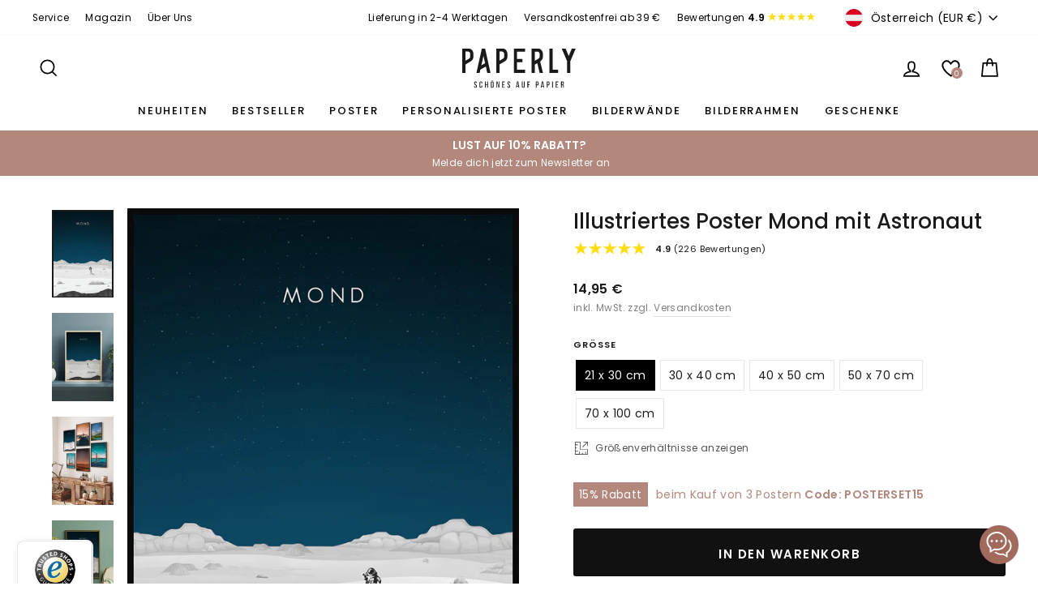

--- FILE ---
content_type: text/html; charset=utf-8
request_url: https://paperly.shop/de-at/products/illustriertes-poster-mond
body_size: 51499
content:
<!doctype html>
<html class="no-js" lang="de" dir="ltr">
<head>
  <meta charset="utf-8">
  <meta name="google-site-verification" content="623jQ6NTBdB02kFlpsysAV5G_RL-qRVvO_PKfOddejM" />
  <meta name="p:domain_verify" content="c3133b4ae0af3e63bc0df564a1d17d3f"/>
  <meta name="facebook-domain-verification" content="bf9s3jt0mf1lgd0goj7bcobrw6ftb7" />
  <meta http-equiv="X-UA-Compatible" content="IE=edge,chrome=1">
  <meta name="viewport" content="width=device-width,initial-scale=1">
  <meta name="theme-color" content="#111111">

  <!-- Start VWO Async SmartCode -->
  <link rel="preconnect" href="https://dev.visualwebsiteoptimizer.com" />
  <script type='text/javascript' id='vwoCode'>
  window._vwo_code || (function() {
  var account_id=1086441,
  version=2.1,
  settings_tolerance=2000,
  hide_element='body',
  hide_element_style = 'opacity:0 !important;filter:alpha(opacity=0) !important;background:none !important;transition:none !important;',
  /* DO NOT EDIT BELOW THIS LINE */
  f=false,w=window,d=document,v=d.querySelector('#vwoCode'),cK='_vwo_'+account_id+'_settings',cc={};try{var c=JSON.parse(localStorage.getItem('_vwo_'+account_id+'_config'));cc=c&&typeof c==='object'?c:{}}catch(e){}var stT=cc.stT==='session'?w.sessionStorage:w.localStorage;code={nonce:v&&v.nonce,use_existing_jquery:function(){return typeof use_existing_jquery!=='undefined'?use_existing_jquery:undefined},library_tolerance:function(){return typeof library_tolerance!=='undefined'?library_tolerance:undefined},settings_tolerance:function(){return cc.sT||settings_tolerance},hide_element_style:function(){return'{'+(cc.hES||hide_element_style)+'}'},hide_element:function(){if(performance.getEntriesByName('first-contentful-paint')[0]){return''}return typeof cc.hE==='string'?cc.hE:hide_element},getVersion:function(){return version},finish:function(e){if(!f){f=true;var t=d.getElementById('_vis_opt_path_hides');if(t)t.parentNode.removeChild(t);if(e)(new Image).src='https://dev.visualwebsiteoptimizer.com/ee.gif?a='+account_id+e}},finished:function(){return f},addScript:function(e){var t=d.createElement('script');t.type='text/javascript';if(e.src){t.src=e.src}else{t.text=e.text}v&&t.setAttribute('nonce',v.nonce);d.getElementsByTagName('head')[0].appendChild(t)},load:function(e,t){var n=this.getSettings(),i=d.createElement('script'),r=this;t=t||{};if(n){i.textContent=n;d.getElementsByTagName('head')[0].appendChild(i);if(!w.VWO||VWO.caE){stT.removeItem(cK);r.load(e)}}else{var o=new XMLHttpRequest;o.open('GET',e,true);o.withCredentials=!t.dSC;o.responseType=t.responseType||'text';o.onload=function(){if(t.onloadCb){return t.onloadCb(o,e)}if(o.status===200||o.status===304){_vwo_code.addScript({text:o.responseText})}else{_vwo_code.finish('&e=loading_failure:'+e)}};o.onerror=function(){if(t.onerrorCb){return t.onerrorCb(e)}_vwo_code.finish('&e=loading_failure:'+e)};o.send()}},getSettings:function(){try{var e=stT.getItem(cK);if(!e){return}e=JSON.parse(e);if(Date.now()>e.e){stT.removeItem(cK);return}return e.s}catch(e){return}},init:function(){if(d.URL.indexOf('__vwo_disable__')>-1)return;var e=this.settings_tolerance();w._vwo_settings_timer=setTimeout(function(){_vwo_code.finish();stT.removeItem(cK)},e);var t;if(this.hide_element()!=='body'){t=d.createElement('style');var n=this.hide_element(),i=n?n+this.hide_element_style():'',r=d.getElementsByTagName('head')[0];t.setAttribute('id','_vis_opt_path_hides');v&&t.setAttribute('nonce',v.nonce);t.setAttribute('type','text/css');if(t.styleSheet)t.styleSheet.cssText=i;else t.appendChild(d.createTextNode(i));r.appendChild(t)}else{t=d.getElementsByTagName('head')[0];var i=d.createElement('div');i.style.cssText='z-index: 2147483647 !important;position: fixed !important;left: 0 !important;top: 0 !important;width: 100% !important;height: 100% !important;background: white !important;display: block !important;';i.setAttribute('id','_vis_opt_path_hides');i.classList.add('_vis_hide_layer');t.parentNode.insertBefore(i,t.nextSibling)}var o=window._vis_opt_url||d.URL,s='https://dev.visualwebsiteoptimizer.com/j.php?a='+account_id+'&u='+encodeURIComponent(o)+'&vn='+version;if(w.location.search.indexOf('_vwo_xhr')!==-1){this.addScript({src:s})}else{this.load(s+'&x=true')}}};w._vwo_code=code;code.init();})();
  </script>
  <!-- End VWO Async SmartCode -->

  
  <link rel="canonical" href="https://paperly.shop/de-at/products/illustriertes-poster-mond">
  <link rel="preconnect" href="https://cdn.shopify.com">
  <link rel="preconnect" href="https://fonts.shopifycdn.com">
  <link rel="dns-prefetch" href="https://productreviews.shopifycdn.com">
  <link rel="dns-prefetch" href="https://ajax.googleapis.com">
  <link rel="dns-prefetch" href="https://maps.googleapis.com">
  <link rel="dns-prefetch" href="https://maps.gstatic.com"><link rel="shortcut icon" href="//paperly.shop/cdn/shop/files/favicon_32x32.png?v=1636803240" type="image/png" /><title>Mond mit Astronaut - Illustriertes Poster
| PAPERLY
</title><meta name="description" content="Der Mond - Ein absolut faszinierender Ort, der unserer Erde in vielen Belangen sehr nahe steht. Das illustrierte Poster ist ein Teil unserer Illustrationsreihe &#39;Einmal um die Welt&#39;. Es zeigt die Mondlandschaft und deren helles Sandgestein sowie einen Astronauten im Vordergrund und unsere Erde im Hintergrund."><meta property="og:site_name" content="PAPERLY">
  <meta property="og:url" content="https://paperly.shop/de-at/products/illustriertes-poster-mond">
  <meta property="og:title" content="Illustriertes Poster Mond mit Astronaut">
  <meta property="og:type" content="product">
  <meta property="og:description" content="Der Mond - Ein absolut faszinierender Ort, der unserer Erde in vielen Belangen sehr nahe steht. Das illustrierte Poster ist ein Teil unserer Illustrationsreihe &#39;Einmal um die Welt&#39;. Es zeigt die Mondlandschaft und deren helles Sandgestein sowie einen Astronauten im Vordergrund und unsere Erde im Hintergrund."><meta property="og:image" content="http://paperly.shop/cdn/shop/products/poster-mond-illustration-1.jpg?v=1635705712">
    <meta property="og:image:secure_url" content="https://paperly.shop/cdn/shop/products/poster-mond-illustration-1.jpg?v=1635705712">
    <meta property="og:image:width" content="860">
    <meta property="og:image:height" content="1230"><meta name="twitter:site" content="@">
  <meta name="twitter:card" content="summary_large_image">
  <meta name="twitter:title" content="Illustriertes Poster Mond mit Astronaut">
  <meta name="twitter:description" content="Der Mond - Ein absolut faszinierender Ort, der unserer Erde in vielen Belangen sehr nahe steht. Das illustrierte Poster ist ein Teil unserer Illustrationsreihe &#39;Einmal um die Welt&#39;. Es zeigt die Mondlandschaft und deren helles Sandgestein sowie einen Astronauten im Vordergrund und unsere Erde im Hintergrund.">
<style data-shopify>@font-face {
  font-family: Poppins;
  font-weight: 500;
  font-style: normal;
  font-display: swap;
  src: url("//paperly.shop/cdn/fonts/poppins/poppins_n5.ad5b4b72b59a00358afc706450c864c3c8323842.woff2") format("woff2"),
       url("//paperly.shop/cdn/fonts/poppins/poppins_n5.33757fdf985af2d24b32fcd84c9a09224d4b2c39.woff") format("woff");
}

  @font-face {
  font-family: Poppins;
  font-weight: 400;
  font-style: normal;
  font-display: swap;
  src: url("//paperly.shop/cdn/fonts/poppins/poppins_n4.0ba78fa5af9b0e1a374041b3ceaadf0a43b41362.woff2") format("woff2"),
       url("//paperly.shop/cdn/fonts/poppins/poppins_n4.214741a72ff2596839fc9760ee7a770386cf16ca.woff") format("woff");
}


  @font-face {
  font-family: Poppins;
  font-weight: 600;
  font-style: normal;
  font-display: swap;
  src: url("//paperly.shop/cdn/fonts/poppins/poppins_n6.aa29d4918bc243723d56b59572e18228ed0786f6.woff2") format("woff2"),
       url("//paperly.shop/cdn/fonts/poppins/poppins_n6.5f815d845fe073750885d5b7e619ee00e8111208.woff") format("woff");
}

  @font-face {
  font-family: Poppins;
  font-weight: 400;
  font-style: italic;
  font-display: swap;
  src: url("//paperly.shop/cdn/fonts/poppins/poppins_i4.846ad1e22474f856bd6b81ba4585a60799a9f5d2.woff2") format("woff2"),
       url("//paperly.shop/cdn/fonts/poppins/poppins_i4.56b43284e8b52fc64c1fd271f289a39e8477e9ec.woff") format("woff");
}

  @font-face {
  font-family: Poppins;
  font-weight: 600;
  font-style: italic;
  font-display: swap;
  src: url("//paperly.shop/cdn/fonts/poppins/poppins_i6.bb8044d6203f492888d626dafda3c2999253e8e9.woff2") format("woff2"),
       url("//paperly.shop/cdn/fonts/poppins/poppins_i6.e233dec1a61b1e7dead9f920159eda42280a02c3.woff") format("woff");
}

</style><link href="//paperly.shop/cdn/shop/t/16/assets/theme.css?v=32177226192326558941713465012" rel="stylesheet" type="text/css" media="all" />
  <link href="//paperly.shop/cdn/shop/t/16/assets/theme-custom.css?v=109493771430718765561761548171" rel="stylesheet" type="text/css" media="all" /> <style data-shopify>:root {
    --typeHeaderPrimary: Poppins;
    --typeHeaderFallback: sans-serif;
    --typeHeaderSize: 34px;
    --typeHeaderWeight: 500;
    --typeHeaderLineHeight: 1.3;
    --typeHeaderSpacing: 0.0em;

    --typeBasePrimary:Poppins;
    --typeBaseFallback:sans-serif;
    --typeBaseSize: 14px;
    --typeBaseWeight: 400;
    --typeBaseSpacing: 0.025em;
    --typeBaseLineHeight: 1.7;

    --typeCollectionTitle: 24px;

    --iconWeight: 4px;
    --iconLinecaps: miter;

    
      --buttonRadius: 3px;
    

    --colorGridOverlayOpacity: 0.2;
  }

  .placeholder-content {
    background-image: linear-gradient(100deg, #ffffff 40%, #f7f7f7 63%, #ffffff 79%);
  }</style><script>
    document.documentElement.className = document.documentElement.className.replace('no-js', 'js');

    window.theme = window.theme || {};
    theme.routes = {
      home: "/de-at",
      cart: "/de-at/cart.js",
      cartPage: "/de-at/cart",
      cartAdd: "/de-at/cart/add.js",
      cartChange: "/de-at/cart/change.js",
      search: "/de-at/search"
    };
    theme.strings = {
      soldOut: "Ausverkauft",
      unavailable: "Nicht verfügbar",
      inStockLabel: "Auf Lager",
      stockLabel: "",
      willNotShipUntil: "Wird nach dem [date] versendet",
      willBeInStockAfter: "Wird nach dem [date] auf Lager sein",
      waitingForStock: "Inventar auf dem Weg",
      savePrice: "[saved_amount] gespart",
      cartEmpty: "Ihr Einkaufswagen ist im Moment leer.",
      cartTermsConfirmation: "Sie müssen den Verkaufsbedingungen zustimmen, um auszuchecken",
      searchCollections: "Kollektionen:",
      searchPages: "Seiten:",
      searchArticles: "Artikel:"
    };
    theme.settings = {
      dynamicVariantsEnable: true,
      cartType: "drawer",
      isCustomerTemplate: false,
      moneyFormat: "{{amount_with_comma_separator}} €",
      saveType: "percent",
      productImageSize: "natural",
      productImageCover: false,
      predictiveSearch: true,
      predictiveSearchType: "product",
      quickView: true,
      themeName: 'Impulse',
      themeVersion: "6.0.0"
    };
  </script>

  <script>window.performance && window.performance.mark && window.performance.mark('shopify.content_for_header.start');</script><meta name="google-site-verification" content="623jQ6NTBdB02kFlpsysAV5G_RL-qRVvO_PKfOddejM">
<meta id="shopify-digital-wallet" name="shopify-digital-wallet" content="/55436214452/digital_wallets/dialog">
<meta name="shopify-checkout-api-token" content="6ab51c278a7d9e01e3ff89debfe370b7">
<meta id="in-context-paypal-metadata" data-shop-id="55436214452" data-venmo-supported="false" data-environment="production" data-locale="de_DE" data-paypal-v4="true" data-currency="EUR">
<link rel="alternate" hreflang="x-default" href="https://paperly.shop/products/illustriertes-poster-mond">
<link rel="alternate" hreflang="de" href="https://paperly.shop/products/illustriertes-poster-mond">
<link rel="alternate" hreflang="de-AT" href="https://paperly.shop/de-at/products/illustriertes-poster-mond">
<link rel="alternate" type="application/json+oembed" href="https://paperly.shop/de-at/products/illustriertes-poster-mond.oembed">
<script async="async" src="/checkouts/internal/preloads.js?locale=de-AT"></script>
<script id="apple-pay-shop-capabilities" type="application/json">{"shopId":55436214452,"countryCode":"DE","currencyCode":"EUR","merchantCapabilities":["supports3DS"],"merchantId":"gid:\/\/shopify\/Shop\/55436214452","merchantName":"PAPERLY","requiredBillingContactFields":["postalAddress","email"],"requiredShippingContactFields":["postalAddress","email"],"shippingType":"shipping","supportedNetworks":["visa","maestro","masterCard","amex"],"total":{"type":"pending","label":"PAPERLY","amount":"1.00"},"shopifyPaymentsEnabled":true,"supportsSubscriptions":true}</script>
<script id="shopify-features" type="application/json">{"accessToken":"6ab51c278a7d9e01e3ff89debfe370b7","betas":["rich-media-storefront-analytics"],"domain":"paperly.shop","predictiveSearch":true,"shopId":55436214452,"locale":"de"}</script>
<script>var Shopify = Shopify || {};
Shopify.shop = "paperly-shop.myshopify.com";
Shopify.locale = "de";
Shopify.currency = {"active":"EUR","rate":"1.0"};
Shopify.country = "AT";
Shopify.theme = {"name":"PAPERLY - Live Theme 18.04.2024","id":150066004235,"schema_name":"Impulse","schema_version":"6.0.0","theme_store_id":null,"role":"main"};
Shopify.theme.handle = "null";
Shopify.theme.style = {"id":null,"handle":null};
Shopify.cdnHost = "paperly.shop/cdn";
Shopify.routes = Shopify.routes || {};
Shopify.routes.root = "/de-at/";</script>
<script type="module">!function(o){(o.Shopify=o.Shopify||{}).modules=!0}(window);</script>
<script>!function(o){function n(){var o=[];function n(){o.push(Array.prototype.slice.apply(arguments))}return n.q=o,n}var t=o.Shopify=o.Shopify||{};t.loadFeatures=n(),t.autoloadFeatures=n()}(window);</script>
<script id="shop-js-analytics" type="application/json">{"pageType":"product"}</script>
<script defer="defer" async type="module" src="//paperly.shop/cdn/shopifycloud/shop-js/modules/v2/client.init-shop-cart-sync_XknANqpX.de.esm.js"></script>
<script defer="defer" async type="module" src="//paperly.shop/cdn/shopifycloud/shop-js/modules/v2/chunk.common_DvdeXi9P.esm.js"></script>
<script type="module">
  await import("//paperly.shop/cdn/shopifycloud/shop-js/modules/v2/client.init-shop-cart-sync_XknANqpX.de.esm.js");
await import("//paperly.shop/cdn/shopifycloud/shop-js/modules/v2/chunk.common_DvdeXi9P.esm.js");

  window.Shopify.SignInWithShop?.initShopCartSync?.({"fedCMEnabled":true,"windoidEnabled":true});

</script>
<script>(function() {
  var isLoaded = false;
  function asyncLoad() {
    if (isLoaded) return;
    isLoaded = true;
    var urls = ["https:\/\/gdprcdn.b-cdn.net\/js\/gdpr_cookie_consent.min.js?shop=paperly-shop.myshopify.com","https:\/\/loox.io\/widget\/4k-4mhrWEs\/loox.1633180931688.js?shop=paperly-shop.myshopify.com","\/\/cdn.shopify.com\/proxy\/ddc37507d7df176096e4329af57ee4f371ea717e9a052a91a1f61b4d92ad1d3e\/rebolt.webcontrive.com\/theme_files\/only_style.php?shop=paperly-shop.myshopify.com\u0026sp-cache-control=cHVibGljLCBtYXgtYWdlPTkwMA","https:\/\/front.optimonk.com\/public\/148515\/shopify\/preload.js?shop=paperly-shop.myshopify.com","https:\/\/instafeed.nfcube.com\/cdn\/6fc44e89deed7b3a98eb35afde18d20e.js?shop=paperly-shop.myshopify.com","https:\/\/dr4qe3ddw9y32.cloudfront.net\/awin-shopify-integration-code.js?aid=29219\u0026v=shopifyApp_5.2.3\u0026ts=1751031444490\u0026shop=paperly-shop.myshopify.com","https:\/\/static.klaviyo.com\/onsite\/js\/UCFLbq\/klaviyo.js?company_id=UCFLbq\u0026shop=paperly-shop.myshopify.com"];
    for (var i = 0; i < urls.length; i++) {
      var s = document.createElement('script');
      s.type = 'text/javascript';
      s.async = true;
      s.src = urls[i];
      var x = document.getElementsByTagName('script')[0];
      x.parentNode.insertBefore(s, x);
    }
  };
  if(window.attachEvent) {
    window.attachEvent('onload', asyncLoad);
  } else {
    window.addEventListener('load', asyncLoad, false);
  }
})();</script>
<script id="__st">var __st={"a":55436214452,"offset":3600,"reqid":"4aaeabf5-28f1-4532-8cca-38ea942d48bd-1768868604","pageurl":"paperly.shop\/de-at\/products\/illustriertes-poster-mond","u":"3ff16f9d285a","p":"product","rtyp":"product","rid":6873138462900};</script>
<script>window.ShopifyPaypalV4VisibilityTracking = true;</script>
<script id="captcha-bootstrap">!function(){'use strict';const t='contact',e='account',n='new_comment',o=[[t,t],['blogs',n],['comments',n],[t,'customer']],c=[[e,'customer_login'],[e,'guest_login'],[e,'recover_customer_password'],[e,'create_customer']],r=t=>t.map((([t,e])=>`form[action*='/${t}']:not([data-nocaptcha='true']) input[name='form_type'][value='${e}']`)).join(','),a=t=>()=>t?[...document.querySelectorAll(t)].map((t=>t.form)):[];function s(){const t=[...o],e=r(t);return a(e)}const i='password',u='form_key',d=['recaptcha-v3-token','g-recaptcha-response','h-captcha-response',i],f=()=>{try{return window.sessionStorage}catch{return}},m='__shopify_v',_=t=>t.elements[u];function p(t,e,n=!1){try{const o=window.sessionStorage,c=JSON.parse(o.getItem(e)),{data:r}=function(t){const{data:e,action:n}=t;return t[m]||n?{data:e,action:n}:{data:t,action:n}}(c);for(const[e,n]of Object.entries(r))t.elements[e]&&(t.elements[e].value=n);n&&o.removeItem(e)}catch(o){console.error('form repopulation failed',{error:o})}}const l='form_type',E='cptcha';function T(t){t.dataset[E]=!0}const w=window,h=w.document,L='Shopify',v='ce_forms',y='captcha';let A=!1;((t,e)=>{const n=(g='f06e6c50-85a8-45c8-87d0-21a2b65856fe',I='https://cdn.shopify.com/shopifycloud/storefront-forms-hcaptcha/ce_storefront_forms_captcha_hcaptcha.v1.5.2.iife.js',D={infoText:'Durch hCaptcha geschützt',privacyText:'Datenschutz',termsText:'Allgemeine Geschäftsbedingungen'},(t,e,n)=>{const o=w[L][v],c=o.bindForm;if(c)return c(t,g,e,D).then(n);var r;o.q.push([[t,g,e,D],n]),r=I,A||(h.body.append(Object.assign(h.createElement('script'),{id:'captcha-provider',async:!0,src:r})),A=!0)});var g,I,D;w[L]=w[L]||{},w[L][v]=w[L][v]||{},w[L][v].q=[],w[L][y]=w[L][y]||{},w[L][y].protect=function(t,e){n(t,void 0,e),T(t)},Object.freeze(w[L][y]),function(t,e,n,w,h,L){const[v,y,A,g]=function(t,e,n){const i=e?o:[],u=t?c:[],d=[...i,...u],f=r(d),m=r(i),_=r(d.filter((([t,e])=>n.includes(e))));return[a(f),a(m),a(_),s()]}(w,h,L),I=t=>{const e=t.target;return e instanceof HTMLFormElement?e:e&&e.form},D=t=>v().includes(t);t.addEventListener('submit',(t=>{const e=I(t);if(!e)return;const n=D(e)&&!e.dataset.hcaptchaBound&&!e.dataset.recaptchaBound,o=_(e),c=g().includes(e)&&(!o||!o.value);(n||c)&&t.preventDefault(),c&&!n&&(function(t){try{if(!f())return;!function(t){const e=f();if(!e)return;const n=_(t);if(!n)return;const o=n.value;o&&e.removeItem(o)}(t);const e=Array.from(Array(32),(()=>Math.random().toString(36)[2])).join('');!function(t,e){_(t)||t.append(Object.assign(document.createElement('input'),{type:'hidden',name:u})),t.elements[u].value=e}(t,e),function(t,e){const n=f();if(!n)return;const o=[...t.querySelectorAll(`input[type='${i}']`)].map((({name:t})=>t)),c=[...d,...o],r={};for(const[a,s]of new FormData(t).entries())c.includes(a)||(r[a]=s);n.setItem(e,JSON.stringify({[m]:1,action:t.action,data:r}))}(t,e)}catch(e){console.error('failed to persist form',e)}}(e),e.submit())}));const S=(t,e)=>{t&&!t.dataset[E]&&(n(t,e.some((e=>e===t))),T(t))};for(const o of['focusin','change'])t.addEventListener(o,(t=>{const e=I(t);D(e)&&S(e,y())}));const B=e.get('form_key'),M=e.get(l),P=B&&M;t.addEventListener('DOMContentLoaded',(()=>{const t=y();if(P)for(const e of t)e.elements[l].value===M&&p(e,B);[...new Set([...A(),...v().filter((t=>'true'===t.dataset.shopifyCaptcha))])].forEach((e=>S(e,t)))}))}(h,new URLSearchParams(w.location.search),n,t,e,['guest_login'])})(!0,!1)}();</script>
<script integrity="sha256-4kQ18oKyAcykRKYeNunJcIwy7WH5gtpwJnB7kiuLZ1E=" data-source-attribution="shopify.loadfeatures" defer="defer" src="//paperly.shop/cdn/shopifycloud/storefront/assets/storefront/load_feature-a0a9edcb.js" crossorigin="anonymous"></script>
<script data-source-attribution="shopify.dynamic_checkout.dynamic.init">var Shopify=Shopify||{};Shopify.PaymentButton=Shopify.PaymentButton||{isStorefrontPortableWallets:!0,init:function(){window.Shopify.PaymentButton.init=function(){};var t=document.createElement("script");t.src="https://paperly.shop/cdn/shopifycloud/portable-wallets/latest/portable-wallets.de.js",t.type="module",document.head.appendChild(t)}};
</script>
<script data-source-attribution="shopify.dynamic_checkout.buyer_consent">
  function portableWalletsHideBuyerConsent(e){var t=document.getElementById("shopify-buyer-consent"),n=document.getElementById("shopify-subscription-policy-button");t&&n&&(t.classList.add("hidden"),t.setAttribute("aria-hidden","true"),n.removeEventListener("click",e))}function portableWalletsShowBuyerConsent(e){var t=document.getElementById("shopify-buyer-consent"),n=document.getElementById("shopify-subscription-policy-button");t&&n&&(t.classList.remove("hidden"),t.removeAttribute("aria-hidden"),n.addEventListener("click",e))}window.Shopify?.PaymentButton&&(window.Shopify.PaymentButton.hideBuyerConsent=portableWalletsHideBuyerConsent,window.Shopify.PaymentButton.showBuyerConsent=portableWalletsShowBuyerConsent);
</script>
<script data-source-attribution="shopify.dynamic_checkout.cart.bootstrap">document.addEventListener("DOMContentLoaded",(function(){function t(){return document.querySelector("shopify-accelerated-checkout-cart, shopify-accelerated-checkout")}if(t())Shopify.PaymentButton.init();else{new MutationObserver((function(e,n){t()&&(Shopify.PaymentButton.init(),n.disconnect())})).observe(document.body,{childList:!0,subtree:!0})}}));
</script>
<link id="shopify-accelerated-checkout-styles" rel="stylesheet" media="screen" href="https://paperly.shop/cdn/shopifycloud/portable-wallets/latest/accelerated-checkout-backwards-compat.css" crossorigin="anonymous">
<style id="shopify-accelerated-checkout-cart">
        #shopify-buyer-consent {
  margin-top: 1em;
  display: inline-block;
  width: 100%;
}

#shopify-buyer-consent.hidden {
  display: none;
}

#shopify-subscription-policy-button {
  background: none;
  border: none;
  padding: 0;
  text-decoration: underline;
  font-size: inherit;
  cursor: pointer;
}

#shopify-subscription-policy-button::before {
  box-shadow: none;
}

      </style>

<script>window.performance && window.performance.mark && window.performance.mark('shopify.content_for_header.end');</script>

  <script src="//paperly.shop/cdn/shop/t/16/assets/vendor-scripts-v11.js" defer="defer"></script><link rel="stylesheet" href="//paperly.shop/cdn/shop/t/16/assets/country-flags.css"><script src="//paperly.shop/cdn/shop/t/16/assets/theme.js?v=47592256396192681461713465001" defer="defer"></script><script>var loox_global_hash = '1768748421224';</script><style>.loox-reviews-default { max-width: 1200px; margin: 0 auto; }.loox-rating .loox-icon { color:#ffdc0f; }
:root { --lxs-rating-icon-color: #ffdc0f; }</style>
  
  <!-- Hotjar Tracking Code for https://paperly.shop -->
  <script>
      (function(h,o,t,j,a,r){
          h.hj=h.hj||function(){(h.hj.q=h.hj.q||[]).push(arguments)};
          h._hjSettings={hjid:2900064,hjsv:6};
          a=o.getElementsByTagName('head')[0];
          r=o.createElement('script');r.async=1;
          r.src=t+h._hjSettings.hjid+j+h._hjSettings.hjsv;
          a.appendChild(r);
      })(window,document,'https://static.hotjar.com/c/hotjar-','.js?sv=');
  </script>
<!-- BEGIN app block: shopify://apps/upload-lift/blocks/app-embed/3c98bdcb-7587-4ade-bfe4-7d8af00d05ca -->
<script src="https://assets.cloudlift.app/api/assets/upload.js?shop=paperly-shop.myshopify.com" defer="defer"></script>

<!-- END app block --><link href="https://cdn.shopify.com/extensions/019b7315-273a-71f2-af67-0d43dab6018a/iwish-633/assets/main.505ed1e9.chunk.css" rel="stylesheet" type="text/css" media="all">
<link href="https://monorail-edge.shopifysvc.com" rel="dns-prefetch">
<script>(function(){if ("sendBeacon" in navigator && "performance" in window) {try {var session_token_from_headers = performance.getEntriesByType('navigation')[0].serverTiming.find(x => x.name == '_s').description;} catch {var session_token_from_headers = undefined;}var session_cookie_matches = document.cookie.match(/_shopify_s=([^;]*)/);var session_token_from_cookie = session_cookie_matches && session_cookie_matches.length === 2 ? session_cookie_matches[1] : "";var session_token = session_token_from_headers || session_token_from_cookie || "";function handle_abandonment_event(e) {var entries = performance.getEntries().filter(function(entry) {return /monorail-edge.shopifysvc.com/.test(entry.name);});if (!window.abandonment_tracked && entries.length === 0) {window.abandonment_tracked = true;var currentMs = Date.now();var navigation_start = performance.timing.navigationStart;var payload = {shop_id: 55436214452,url: window.location.href,navigation_start,duration: currentMs - navigation_start,session_token,page_type: "product"};window.navigator.sendBeacon("https://monorail-edge.shopifysvc.com/v1/produce", JSON.stringify({schema_id: "online_store_buyer_site_abandonment/1.1",payload: payload,metadata: {event_created_at_ms: currentMs,event_sent_at_ms: currentMs}}));}}window.addEventListener('pagehide', handle_abandonment_event);}}());</script>
<script id="web-pixels-manager-setup">(function e(e,d,r,n,o){if(void 0===o&&(o={}),!Boolean(null===(a=null===(i=window.Shopify)||void 0===i?void 0:i.analytics)||void 0===a?void 0:a.replayQueue)){var i,a;window.Shopify=window.Shopify||{};var t=window.Shopify;t.analytics=t.analytics||{};var s=t.analytics;s.replayQueue=[],s.publish=function(e,d,r){return s.replayQueue.push([e,d,r]),!0};try{self.performance.mark("wpm:start")}catch(e){}var l=function(){var e={modern:/Edge?\/(1{2}[4-9]|1[2-9]\d|[2-9]\d{2}|\d{4,})\.\d+(\.\d+|)|Firefox\/(1{2}[4-9]|1[2-9]\d|[2-9]\d{2}|\d{4,})\.\d+(\.\d+|)|Chrom(ium|e)\/(9{2}|\d{3,})\.\d+(\.\d+|)|(Maci|X1{2}).+ Version\/(15\.\d+|(1[6-9]|[2-9]\d|\d{3,})\.\d+)([,.]\d+|)( \(\w+\)|)( Mobile\/\w+|) Safari\/|Chrome.+OPR\/(9{2}|\d{3,})\.\d+\.\d+|(CPU[ +]OS|iPhone[ +]OS|CPU[ +]iPhone|CPU IPhone OS|CPU iPad OS)[ +]+(15[._]\d+|(1[6-9]|[2-9]\d|\d{3,})[._]\d+)([._]\d+|)|Android:?[ /-](13[3-9]|1[4-9]\d|[2-9]\d{2}|\d{4,})(\.\d+|)(\.\d+|)|Android.+Firefox\/(13[5-9]|1[4-9]\d|[2-9]\d{2}|\d{4,})\.\d+(\.\d+|)|Android.+Chrom(ium|e)\/(13[3-9]|1[4-9]\d|[2-9]\d{2}|\d{4,})\.\d+(\.\d+|)|SamsungBrowser\/([2-9]\d|\d{3,})\.\d+/,legacy:/Edge?\/(1[6-9]|[2-9]\d|\d{3,})\.\d+(\.\d+|)|Firefox\/(5[4-9]|[6-9]\d|\d{3,})\.\d+(\.\d+|)|Chrom(ium|e)\/(5[1-9]|[6-9]\d|\d{3,})\.\d+(\.\d+|)([\d.]+$|.*Safari\/(?![\d.]+ Edge\/[\d.]+$))|(Maci|X1{2}).+ Version\/(10\.\d+|(1[1-9]|[2-9]\d|\d{3,})\.\d+)([,.]\d+|)( \(\w+\)|)( Mobile\/\w+|) Safari\/|Chrome.+OPR\/(3[89]|[4-9]\d|\d{3,})\.\d+\.\d+|(CPU[ +]OS|iPhone[ +]OS|CPU[ +]iPhone|CPU IPhone OS|CPU iPad OS)[ +]+(10[._]\d+|(1[1-9]|[2-9]\d|\d{3,})[._]\d+)([._]\d+|)|Android:?[ /-](13[3-9]|1[4-9]\d|[2-9]\d{2}|\d{4,})(\.\d+|)(\.\d+|)|Mobile Safari.+OPR\/([89]\d|\d{3,})\.\d+\.\d+|Android.+Firefox\/(13[5-9]|1[4-9]\d|[2-9]\d{2}|\d{4,})\.\d+(\.\d+|)|Android.+Chrom(ium|e)\/(13[3-9]|1[4-9]\d|[2-9]\d{2}|\d{4,})\.\d+(\.\d+|)|Android.+(UC? ?Browser|UCWEB|U3)[ /]?(15\.([5-9]|\d{2,})|(1[6-9]|[2-9]\d|\d{3,})\.\d+)\.\d+|SamsungBrowser\/(5\.\d+|([6-9]|\d{2,})\.\d+)|Android.+MQ{2}Browser\/(14(\.(9|\d{2,})|)|(1[5-9]|[2-9]\d|\d{3,})(\.\d+|))(\.\d+|)|K[Aa][Ii]OS\/(3\.\d+|([4-9]|\d{2,})\.\d+)(\.\d+|)/},d=e.modern,r=e.legacy,n=navigator.userAgent;return n.match(d)?"modern":n.match(r)?"legacy":"unknown"}(),u="modern"===l?"modern":"legacy",c=(null!=n?n:{modern:"",legacy:""})[u],f=function(e){return[e.baseUrl,"/wpm","/b",e.hashVersion,"modern"===e.buildTarget?"m":"l",".js"].join("")}({baseUrl:d,hashVersion:r,buildTarget:u}),m=function(e){var d=e.version,r=e.bundleTarget,n=e.surface,o=e.pageUrl,i=e.monorailEndpoint;return{emit:function(e){var a=e.status,t=e.errorMsg,s=(new Date).getTime(),l=JSON.stringify({metadata:{event_sent_at_ms:s},events:[{schema_id:"web_pixels_manager_load/3.1",payload:{version:d,bundle_target:r,page_url:o,status:a,surface:n,error_msg:t},metadata:{event_created_at_ms:s}}]});if(!i)return console&&console.warn&&console.warn("[Web Pixels Manager] No Monorail endpoint provided, skipping logging."),!1;try{return self.navigator.sendBeacon.bind(self.navigator)(i,l)}catch(e){}var u=new XMLHttpRequest;try{return u.open("POST",i,!0),u.setRequestHeader("Content-Type","text/plain"),u.send(l),!0}catch(e){return console&&console.warn&&console.warn("[Web Pixels Manager] Got an unhandled error while logging to Monorail."),!1}}}}({version:r,bundleTarget:l,surface:e.surface,pageUrl:self.location.href,monorailEndpoint:e.monorailEndpoint});try{o.browserTarget=l,function(e){var d=e.src,r=e.async,n=void 0===r||r,o=e.onload,i=e.onerror,a=e.sri,t=e.scriptDataAttributes,s=void 0===t?{}:t,l=document.createElement("script"),u=document.querySelector("head"),c=document.querySelector("body");if(l.async=n,l.src=d,a&&(l.integrity=a,l.crossOrigin="anonymous"),s)for(var f in s)if(Object.prototype.hasOwnProperty.call(s,f))try{l.dataset[f]=s[f]}catch(e){}if(o&&l.addEventListener("load",o),i&&l.addEventListener("error",i),u)u.appendChild(l);else{if(!c)throw new Error("Did not find a head or body element to append the script");c.appendChild(l)}}({src:f,async:!0,onload:function(){if(!function(){var e,d;return Boolean(null===(d=null===(e=window.Shopify)||void 0===e?void 0:e.analytics)||void 0===d?void 0:d.initialized)}()){var d=window.webPixelsManager.init(e)||void 0;if(d){var r=window.Shopify.analytics;r.replayQueue.forEach((function(e){var r=e[0],n=e[1],o=e[2];d.publishCustomEvent(r,n,o)})),r.replayQueue=[],r.publish=d.publishCustomEvent,r.visitor=d.visitor,r.initialized=!0}}},onerror:function(){return m.emit({status:"failed",errorMsg:"".concat(f," has failed to load")})},sri:function(e){var d=/^sha384-[A-Za-z0-9+/=]+$/;return"string"==typeof e&&d.test(e)}(c)?c:"",scriptDataAttributes:o}),m.emit({status:"loading"})}catch(e){m.emit({status:"failed",errorMsg:(null==e?void 0:e.message)||"Unknown error"})}}})({shopId: 55436214452,storefrontBaseUrl: "https://paperly.shop",extensionsBaseUrl: "https://extensions.shopifycdn.com/cdn/shopifycloud/web-pixels-manager",monorailEndpoint: "https://monorail-edge.shopifysvc.com/unstable/produce_batch",surface: "storefront-renderer",enabledBetaFlags: ["2dca8a86"],webPixelsConfigList: [{"id":"2712305931","configuration":"{\"accountID\":\"148515\"}","eventPayloadVersion":"v1","runtimeContext":"STRICT","scriptVersion":"e9702cc0fbdd9453d46c7ca8e2f5a5f4","type":"APP","apiClientId":956606,"privacyPurposes":[],"dataSharingAdjustments":{"protectedCustomerApprovalScopes":["read_customer_personal_data"]}},{"id":"2289172747","configuration":"{\"advertiserId\":\"29219\",\"shopDomain\":\"paperly-shop.myshopify.com\",\"appVersion\":\"shopifyApp_5.2.3\"}","eventPayloadVersion":"v1","runtimeContext":"STRICT","scriptVersion":"345f65b176381dab55a1e90a8420171f","type":"APP","apiClientId":2887701,"privacyPurposes":["ANALYTICS","MARKETING"],"dataSharingAdjustments":{"protectedCustomerApprovalScopes":["read_customer_personal_data"]}},{"id":"923697419","configuration":"{\"config\":\"{\\\"pixel_id\\\":\\\"G-1F7NKWBCFE\\\",\\\"target_country\\\":\\\"DE\\\",\\\"gtag_events\\\":[{\\\"type\\\":\\\"search\\\",\\\"action_label\\\":[\\\"G-1F7NKWBCFE\\\",\\\"AW-401221013\\\/75FYCKb9uOECEJXLqL8B\\\"]},{\\\"type\\\":\\\"begin_checkout\\\",\\\"action_label\\\":[\\\"G-1F7NKWBCFE\\\",\\\"AW-401221013\\\/bywwCKP9uOECEJXLqL8B\\\"]},{\\\"type\\\":\\\"view_item\\\",\\\"action_label\\\":[\\\"G-1F7NKWBCFE\\\",\\\"AW-401221013\\\/frxsCJ39uOECEJXLqL8B\\\",\\\"MC-TJBP9E6LQ5\\\"]},{\\\"type\\\":\\\"purchase\\\",\\\"action_label\\\":[\\\"G-1F7NKWBCFE\\\",\\\"AW-401221013\\\/lfU5CJr9uOECEJXLqL8B\\\",\\\"MC-TJBP9E6LQ5\\\"]},{\\\"type\\\":\\\"page_view\\\",\\\"action_label\\\":[\\\"G-1F7NKWBCFE\\\",\\\"AW-401221013\\\/mAQJCJf9uOECEJXLqL8B\\\",\\\"MC-TJBP9E6LQ5\\\"]},{\\\"type\\\":\\\"add_payment_info\\\",\\\"action_label\\\":[\\\"G-1F7NKWBCFE\\\",\\\"AW-401221013\\\/ZzGjCKn9uOECEJXLqL8B\\\"]},{\\\"type\\\":\\\"add_to_cart\\\",\\\"action_label\\\":[\\\"G-1F7NKWBCFE\\\",\\\"AW-401221013\\\/8MQdCKD9uOECEJXLqL8B\\\"]}],\\\"enable_monitoring_mode\\\":false}\"}","eventPayloadVersion":"v1","runtimeContext":"OPEN","scriptVersion":"b2a88bafab3e21179ed38636efcd8a93","type":"APP","apiClientId":1780363,"privacyPurposes":[],"dataSharingAdjustments":{"protectedCustomerApprovalScopes":["read_customer_address","read_customer_email","read_customer_name","read_customer_personal_data","read_customer_phone"]}},{"id":"373981451","configuration":"{\"pixel_id\":\"1172121280550730\",\"pixel_type\":\"facebook_pixel\"}","eventPayloadVersion":"v1","runtimeContext":"OPEN","scriptVersion":"ca16bc87fe92b6042fbaa3acc2fbdaa6","type":"APP","apiClientId":2329312,"privacyPurposes":["ANALYTICS","MARKETING","SALE_OF_DATA"],"dataSharingAdjustments":{"protectedCustomerApprovalScopes":["read_customer_address","read_customer_email","read_customer_name","read_customer_personal_data","read_customer_phone"]}},{"id":"138903819","configuration":"{\"tagID\":\"2613220295133\"}","eventPayloadVersion":"v1","runtimeContext":"STRICT","scriptVersion":"18031546ee651571ed29edbe71a3550b","type":"APP","apiClientId":3009811,"privacyPurposes":["ANALYTICS","MARKETING","SALE_OF_DATA"],"dataSharingAdjustments":{"protectedCustomerApprovalScopes":["read_customer_address","read_customer_email","read_customer_name","read_customer_personal_data","read_customer_phone"]}},{"id":"shopify-app-pixel","configuration":"{}","eventPayloadVersion":"v1","runtimeContext":"STRICT","scriptVersion":"0450","apiClientId":"shopify-pixel","type":"APP","privacyPurposes":["ANALYTICS","MARKETING"]},{"id":"shopify-custom-pixel","eventPayloadVersion":"v1","runtimeContext":"LAX","scriptVersion":"0450","apiClientId":"shopify-pixel","type":"CUSTOM","privacyPurposes":["ANALYTICS","MARKETING"]}],isMerchantRequest: false,initData: {"shop":{"name":"PAPERLY","paymentSettings":{"currencyCode":"EUR"},"myshopifyDomain":"paperly-shop.myshopify.com","countryCode":"DE","storefrontUrl":"https:\/\/paperly.shop\/de-at"},"customer":null,"cart":null,"checkout":null,"productVariants":[{"price":{"amount":14.95,"currencyCode":"EUR"},"product":{"title":"Illustriertes Poster Mond mit Astronaut","vendor":"paperly","id":"6873138462900","untranslatedTitle":"Illustriertes Poster Mond mit Astronaut","url":"\/de-at\/products\/illustriertes-poster-mond","type":"Poster"},"id":"40644883284148","image":{"src":"\/\/paperly.shop\/cdn\/shop\/products\/poster-mond-illustration-1.jpg?v=1635705712"},"sku":null,"title":"21 x 30 cm","untranslatedTitle":"21 x 30 cm"},{"price":{"amount":19.95,"currencyCode":"EUR"},"product":{"title":"Illustriertes Poster Mond mit Astronaut","vendor":"paperly","id":"6873138462900","untranslatedTitle":"Illustriertes Poster Mond mit Astronaut","url":"\/de-at\/products\/illustriertes-poster-mond","type":"Poster"},"id":"40644883316916","image":{"src":"\/\/paperly.shop\/cdn\/shop\/products\/poster-mond-illustration-1.jpg?v=1635705712"},"sku":null,"title":"30 x 40 cm","untranslatedTitle":"30 x 40 cm"},{"price":{"amount":24.95,"currencyCode":"EUR"},"product":{"title":"Illustriertes Poster Mond mit Astronaut","vendor":"paperly","id":"6873138462900","untranslatedTitle":"Illustriertes Poster Mond mit Astronaut","url":"\/de-at\/products\/illustriertes-poster-mond","type":"Poster"},"id":"40644883349684","image":{"src":"\/\/paperly.shop\/cdn\/shop\/products\/poster-mond-illustration-1.jpg?v=1635705712"},"sku":null,"title":"40 x 50 cm","untranslatedTitle":"40 x 50 cm"},{"price":{"amount":34.95,"currencyCode":"EUR"},"product":{"title":"Illustriertes Poster Mond mit Astronaut","vendor":"paperly","id":"6873138462900","untranslatedTitle":"Illustriertes Poster Mond mit Astronaut","url":"\/de-at\/products\/illustriertes-poster-mond","type":"Poster"},"id":"40644883382452","image":{"src":"\/\/paperly.shop\/cdn\/shop\/products\/poster-mond-illustration-1.jpg?v=1635705712"},"sku":null,"title":"50 x 70 cm","untranslatedTitle":"50 x 70 cm"},{"price":{"amount":44.95,"currencyCode":"EUR"},"product":{"title":"Illustriertes Poster Mond mit Astronaut","vendor":"paperly","id":"6873138462900","untranslatedTitle":"Illustriertes Poster Mond mit Astronaut","url":"\/de-at\/products\/illustriertes-poster-mond","type":"Poster"},"id":"40644883415220","image":{"src":"\/\/paperly.shop\/cdn\/shop\/products\/poster-mond-illustration-1.jpg?v=1635705712"},"sku":null,"title":"70 x 100 cm","untranslatedTitle":"70 x 100 cm"}],"purchasingCompany":null},},"https://paperly.shop/cdn","fcfee988w5aeb613cpc8e4bc33m6693e112",{"modern":"","legacy":""},{"shopId":"55436214452","storefrontBaseUrl":"https:\/\/paperly.shop","extensionBaseUrl":"https:\/\/extensions.shopifycdn.com\/cdn\/shopifycloud\/web-pixels-manager","surface":"storefront-renderer","enabledBetaFlags":"[\"2dca8a86\"]","isMerchantRequest":"false","hashVersion":"fcfee988w5aeb613cpc8e4bc33m6693e112","publish":"custom","events":"[[\"page_viewed\",{}],[\"product_viewed\",{\"productVariant\":{\"price\":{\"amount\":14.95,\"currencyCode\":\"EUR\"},\"product\":{\"title\":\"Illustriertes Poster Mond mit Astronaut\",\"vendor\":\"paperly\",\"id\":\"6873138462900\",\"untranslatedTitle\":\"Illustriertes Poster Mond mit Astronaut\",\"url\":\"\/de-at\/products\/illustriertes-poster-mond\",\"type\":\"Poster\"},\"id\":\"40644883284148\",\"image\":{\"src\":\"\/\/paperly.shop\/cdn\/shop\/products\/poster-mond-illustration-1.jpg?v=1635705712\"},\"sku\":null,\"title\":\"21 x 30 cm\",\"untranslatedTitle\":\"21 x 30 cm\"}}]]"});</script><script>
  window.ShopifyAnalytics = window.ShopifyAnalytics || {};
  window.ShopifyAnalytics.meta = window.ShopifyAnalytics.meta || {};
  window.ShopifyAnalytics.meta.currency = 'EUR';
  var meta = {"product":{"id":6873138462900,"gid":"gid:\/\/shopify\/Product\/6873138462900","vendor":"paperly","type":"Poster","handle":"illustriertes-poster-mond","variants":[{"id":40644883284148,"price":1495,"name":"Illustriertes Poster Mond mit Astronaut - 21 x 30 cm","public_title":"21 x 30 cm","sku":null},{"id":40644883316916,"price":1995,"name":"Illustriertes Poster Mond mit Astronaut - 30 x 40 cm","public_title":"30 x 40 cm","sku":null},{"id":40644883349684,"price":2495,"name":"Illustriertes Poster Mond mit Astronaut - 40 x 50 cm","public_title":"40 x 50 cm","sku":null},{"id":40644883382452,"price":3495,"name":"Illustriertes Poster Mond mit Astronaut - 50 x 70 cm","public_title":"50 x 70 cm","sku":null},{"id":40644883415220,"price":4495,"name":"Illustriertes Poster Mond mit Astronaut - 70 x 100 cm","public_title":"70 x 100 cm","sku":null}],"remote":false},"page":{"pageType":"product","resourceType":"product","resourceId":6873138462900,"requestId":"4aaeabf5-28f1-4532-8cca-38ea942d48bd-1768868604"}};
  for (var attr in meta) {
    window.ShopifyAnalytics.meta[attr] = meta[attr];
  }
</script>
<script class="analytics">
  (function () {
    var customDocumentWrite = function(content) {
      var jquery = null;

      if (window.jQuery) {
        jquery = window.jQuery;
      } else if (window.Checkout && window.Checkout.$) {
        jquery = window.Checkout.$;
      }

      if (jquery) {
        jquery('body').append(content);
      }
    };

    var hasLoggedConversion = function(token) {
      if (token) {
        return document.cookie.indexOf('loggedConversion=' + token) !== -1;
      }
      return false;
    }

    var setCookieIfConversion = function(token) {
      if (token) {
        var twoMonthsFromNow = new Date(Date.now());
        twoMonthsFromNow.setMonth(twoMonthsFromNow.getMonth() + 2);

        document.cookie = 'loggedConversion=' + token + '; expires=' + twoMonthsFromNow;
      }
    }

    var trekkie = window.ShopifyAnalytics.lib = window.trekkie = window.trekkie || [];
    if (trekkie.integrations) {
      return;
    }
    trekkie.methods = [
      'identify',
      'page',
      'ready',
      'track',
      'trackForm',
      'trackLink'
    ];
    trekkie.factory = function(method) {
      return function() {
        var args = Array.prototype.slice.call(arguments);
        args.unshift(method);
        trekkie.push(args);
        return trekkie;
      };
    };
    for (var i = 0; i < trekkie.methods.length; i++) {
      var key = trekkie.methods[i];
      trekkie[key] = trekkie.factory(key);
    }
    trekkie.load = function(config) {
      trekkie.config = config || {};
      trekkie.config.initialDocumentCookie = document.cookie;
      var first = document.getElementsByTagName('script')[0];
      var script = document.createElement('script');
      script.type = 'text/javascript';
      script.onerror = function(e) {
        var scriptFallback = document.createElement('script');
        scriptFallback.type = 'text/javascript';
        scriptFallback.onerror = function(error) {
                var Monorail = {
      produce: function produce(monorailDomain, schemaId, payload) {
        var currentMs = new Date().getTime();
        var event = {
          schema_id: schemaId,
          payload: payload,
          metadata: {
            event_created_at_ms: currentMs,
            event_sent_at_ms: currentMs
          }
        };
        return Monorail.sendRequest("https://" + monorailDomain + "/v1/produce", JSON.stringify(event));
      },
      sendRequest: function sendRequest(endpointUrl, payload) {
        // Try the sendBeacon API
        if (window && window.navigator && typeof window.navigator.sendBeacon === 'function' && typeof window.Blob === 'function' && !Monorail.isIos12()) {
          var blobData = new window.Blob([payload], {
            type: 'text/plain'
          });

          if (window.navigator.sendBeacon(endpointUrl, blobData)) {
            return true;
          } // sendBeacon was not successful

        } // XHR beacon

        var xhr = new XMLHttpRequest();

        try {
          xhr.open('POST', endpointUrl);
          xhr.setRequestHeader('Content-Type', 'text/plain');
          xhr.send(payload);
        } catch (e) {
          console.log(e);
        }

        return false;
      },
      isIos12: function isIos12() {
        return window.navigator.userAgent.lastIndexOf('iPhone; CPU iPhone OS 12_') !== -1 || window.navigator.userAgent.lastIndexOf('iPad; CPU OS 12_') !== -1;
      }
    };
    Monorail.produce('monorail-edge.shopifysvc.com',
      'trekkie_storefront_load_errors/1.1',
      {shop_id: 55436214452,
      theme_id: 150066004235,
      app_name: "storefront",
      context_url: window.location.href,
      source_url: "//paperly.shop/cdn/s/trekkie.storefront.cd680fe47e6c39ca5d5df5f0a32d569bc48c0f27.min.js"});

        };
        scriptFallback.async = true;
        scriptFallback.src = '//paperly.shop/cdn/s/trekkie.storefront.cd680fe47e6c39ca5d5df5f0a32d569bc48c0f27.min.js';
        first.parentNode.insertBefore(scriptFallback, first);
      };
      script.async = true;
      script.src = '//paperly.shop/cdn/s/trekkie.storefront.cd680fe47e6c39ca5d5df5f0a32d569bc48c0f27.min.js';
      first.parentNode.insertBefore(script, first);
    };
    trekkie.load(
      {"Trekkie":{"appName":"storefront","development":false,"defaultAttributes":{"shopId":55436214452,"isMerchantRequest":null,"themeId":150066004235,"themeCityHash":"7685517285537992157","contentLanguage":"de","currency":"EUR","eventMetadataId":"2e47bb8c-6c6c-4693-8b78-e691e0a79115"},"isServerSideCookieWritingEnabled":true,"monorailRegion":"shop_domain","enabledBetaFlags":["65f19447"]},"Session Attribution":{},"S2S":{"facebookCapiEnabled":true,"source":"trekkie-storefront-renderer","apiClientId":580111}}
    );

    var loaded = false;
    trekkie.ready(function() {
      if (loaded) return;
      loaded = true;

      window.ShopifyAnalytics.lib = window.trekkie;

      var originalDocumentWrite = document.write;
      document.write = customDocumentWrite;
      try { window.ShopifyAnalytics.merchantGoogleAnalytics.call(this); } catch(error) {};
      document.write = originalDocumentWrite;

      window.ShopifyAnalytics.lib.page(null,{"pageType":"product","resourceType":"product","resourceId":6873138462900,"requestId":"4aaeabf5-28f1-4532-8cca-38ea942d48bd-1768868604","shopifyEmitted":true});

      var match = window.location.pathname.match(/checkouts\/(.+)\/(thank_you|post_purchase)/)
      var token = match? match[1]: undefined;
      if (!hasLoggedConversion(token)) {
        setCookieIfConversion(token);
        window.ShopifyAnalytics.lib.track("Viewed Product",{"currency":"EUR","variantId":40644883284148,"productId":6873138462900,"productGid":"gid:\/\/shopify\/Product\/6873138462900","name":"Illustriertes Poster Mond mit Astronaut - 21 x 30 cm","price":"14.95","sku":null,"brand":"paperly","variant":"21 x 30 cm","category":"Poster","nonInteraction":true,"remote":false},undefined,undefined,{"shopifyEmitted":true});
      window.ShopifyAnalytics.lib.track("monorail:\/\/trekkie_storefront_viewed_product\/1.1",{"currency":"EUR","variantId":40644883284148,"productId":6873138462900,"productGid":"gid:\/\/shopify\/Product\/6873138462900","name":"Illustriertes Poster Mond mit Astronaut - 21 x 30 cm","price":"14.95","sku":null,"brand":"paperly","variant":"21 x 30 cm","category":"Poster","nonInteraction":true,"remote":false,"referer":"https:\/\/paperly.shop\/de-at\/products\/illustriertes-poster-mond"});
      }
    });


        var eventsListenerScript = document.createElement('script');
        eventsListenerScript.async = true;
        eventsListenerScript.src = "//paperly.shop/cdn/shopifycloud/storefront/assets/shop_events_listener-3da45d37.js";
        document.getElementsByTagName('head')[0].appendChild(eventsListenerScript);

})();</script>
  <script>
  if (!window.ga || (window.ga && typeof window.ga !== 'function')) {
    window.ga = function ga() {
      (window.ga.q = window.ga.q || []).push(arguments);
      if (window.Shopify && window.Shopify.analytics && typeof window.Shopify.analytics.publish === 'function') {
        window.Shopify.analytics.publish("ga_stub_called", {}, {sendTo: "google_osp_migration"});
      }
      console.error("Shopify's Google Analytics stub called with:", Array.from(arguments), "\nSee https://help.shopify.com/manual/promoting-marketing/pixels/pixel-migration#google for more information.");
    };
    if (window.Shopify && window.Shopify.analytics && typeof window.Shopify.analytics.publish === 'function') {
      window.Shopify.analytics.publish("ga_stub_initialized", {}, {sendTo: "google_osp_migration"});
    }
  }
</script>
<script
  defer
  src="https://paperly.shop/cdn/shopifycloud/perf-kit/shopify-perf-kit-3.0.4.min.js"
  data-application="storefront-renderer"
  data-shop-id="55436214452"
  data-render-region="gcp-us-east1"
  data-page-type="product"
  data-theme-instance-id="150066004235"
  data-theme-name="Impulse"
  data-theme-version="6.0.0"
  data-monorail-region="shop_domain"
  data-resource-timing-sampling-rate="10"
  data-shs="true"
  data-shs-beacon="true"
  data-shs-export-with-fetch="true"
  data-shs-logs-sample-rate="1"
  data-shs-beacon-endpoint="https://paperly.shop/api/collect"
></script>
</head>

<body class=" template-product" data-center-text="true" data-button_style="round-slight" data-type_header_capitalize="false" data-type_headers_align_text="true" data-type_product_capitalize="false" data-swatch_style="round" >

  <a class="in-page-link visually-hidden skip-link" href="#MainContent">Direkt zum Inhalt</a>

  <div id="PageContainer" class="page-container">
    <div class="transition-body"><div id="shopify-section-header" class="shopify-section">

<div id="NavDrawer" class="drawer drawer--left">
  <div class="drawer__contents">
    <div class="drawer__fixed-header">
      <div class="drawer__header appear-animation appear-delay-1">
        <div class="h2 drawer__title"></div>
        <div class="drawer__close">
          <button type="button" class="drawer__close-button js-drawer-close">
            <svg aria-hidden="true" focusable="false" role="presentation" class="icon icon-close" viewBox="0 0 64 64"><path d="M19 17.61l27.12 27.13m0-27.12L19 44.74"/></svg>
            <span class="icon__fallback-text">Menü schließen</span>
          </button>
        </div>
      </div>
    </div>
    <div class="drawer__scrollable">
      <ul class="mobile-nav" role="navigation" aria-label="Primary"><li class="mobile-nav__item appear-animation appear-delay-2"><a href="/de-at/collections/poster-neuheiten" class="mobile-nav__link mobile-nav__link--top-level">Neuheiten</a></li><li class="mobile-nav__item appear-animation appear-delay-3"><a href="/de-at/collections/poster-bestseller" class="mobile-nav__link mobile-nav__link--top-level">Bestseller</a></li><li class="mobile-nav__item appear-animation appear-delay-4"><div class="mobile-nav__has-sublist"><a href="/de-at/collections/bilder-poster"
                    class="mobile-nav__link mobile-nav__link--top-level"
                    id="Label-de-at-collections-bilder-poster3"
                    >
                    Poster
                  </a>
                  <div class="mobile-nav__toggle">
                    <button type="button"
                      aria-controls="Linklist-de-at-collections-bilder-poster3"
                      aria-labelledby="Label-de-at-collections-bilder-poster3"
                      class="collapsible-trigger collapsible--auto-height"><span class="collapsible-trigger__icon collapsible-trigger__icon--open" role="presentation">
  <svg aria-hidden="true" focusable="false" role="presentation" class="icon icon--wide icon-chevron-down" viewBox="0 0 28 16"><path d="M1.57 1.59l12.76 12.77L27.1 1.59" stroke-width="2" stroke="#000" fill="none" fill-rule="evenodd"/></svg>
</span>
</button>
                  </div></div><div id="Linklist-de-at-collections-bilder-poster3"
                class="mobile-nav__sublist collapsible-content collapsible-content--all"
                >
                <div class="collapsible-content__inner">
                  <ul class="mobile-nav__sublist"><li class="mobile-nav__item">
                        <div class="mobile-nav__child-item"><a href="/de-at/pages/bilderwand-inspiration"
                              class="mobile-nav__link"
                              id="Sublabel-de-at-pages-bilderwand-inspiration1"
                              >
                              Kollektionen
                            </a><button type="button"
                              aria-controls="Sublinklist-de-at-collections-bilder-poster3-de-at-pages-bilderwand-inspiration1"
                              aria-labelledby="Sublabel-de-at-pages-bilderwand-inspiration1"
                              class="collapsible-trigger"><span class="collapsible-trigger__icon collapsible-trigger__icon--circle collapsible-trigger__icon--open" role="presentation">
  <svg aria-hidden="true" focusable="false" role="presentation" class="icon icon--wide icon-chevron-down" viewBox="0 0 28 16"><path d="M1.57 1.59l12.76 12.77L27.1 1.59" stroke-width="2" stroke="#000" fill="none" fill-rule="evenodd"/></svg>
</span>
</button></div><div
                            id="Sublinklist-de-at-collections-bilder-poster3-de-at-pages-bilderwand-inspiration1"
                            aria-labelledby="Sublabel-de-at-pages-bilderwand-inspiration1"
                            class="mobile-nav__sublist collapsible-content collapsible-content--all"
                            >
                            <div class="collapsible-content__inner">
                              <ul class="mobile-nav__grandchildlist"><li class="mobile-nav__item">
                                    <a href="https://paperly.shop/apps/thpb-build-box/Z0JzcnY5elRuOEg5a0ptSlZGaytoZz09" class="mobile-nav__link">
                                      Paradise Dreaming
                                    </a>
                                  </li><li class="mobile-nav__item">
                                    <a href="https://paperly.shop/apps/thpb-build-box/V1ZDM3pvNmZXdUtncGY4VVRDTEFXUT09" class="mobile-nav__link">
                                      Bella Italia
                                    </a>
                                  </li><li class="mobile-nav__item">
                                    <a href="https://paperly.shop/apps/thpb-build-box/VU1WUVFHZzY2Ris5L1JsSjJ1NHZzUT09" class="mobile-nav__link">
                                      Lemon Breeze
                                    </a>
                                  </li><li class="mobile-nav__item">
                                    <a href="https://paperly.shop/apps/thpb-build-box/WTluU1RxNXNxYlpvNTJ1VFVBVHJOQT09" class="mobile-nav__link">
                                      Beige Art
                                    </a>
                                  </li><li class="mobile-nav__item">
                                    <a href="https://paperly.shop/apps/thpb-build-box/TFFLUzAwTU9RT0dWb0srYWJDRDdEUT09" class="mobile-nav__link">
                                      Botanical Green
                                    </a>
                                  </li><li class="mobile-nav__item">
                                    <a href="https://paperly.shop/apps/thpb-build-box/dlplbElsM0N3NTdGL0U3T09wQS9Xdz09" class="mobile-nav__link">
                                      Pastel World
                                    </a>
                                  </li><li class="mobile-nav__item">
                                    <a href="https://paperly.shop/apps/thpb-build-box/NThiRzNCVmlibHY2eGhCeHBOZERrUT09" class="mobile-nav__link">
                                      Joyful Spring
                                    </a>
                                  </li><li class="mobile-nav__item">
                                    <a href="https://paperly.shop/apps/thpb-build-box/U2MwOVV5YTVaQWR4TlpNeVNLeXFBQT09" class="mobile-nav__link">
                                      Purple Nature
                                    </a>
                                  </li><li class="mobile-nav__item">
                                    <a href="https://paperly-shop.myshopify.com/apps/thpb-build-box/amk5K0xpcjBJWmpURDcyeXJyY0srUT09" class="mobile-nav__link">
                                      Smaragd Gold
                                    </a>
                                  </li><li class="mobile-nav__item">
                                    <a href="https://paperly-shop.myshopify.com/apps/thpb-build-box/aXpaZ3Q0SHRYVEQwZWczUFZxYWFhdz09" class="mobile-nav__link">
                                      Blue Ocean
                                    </a>
                                  </li><li class="mobile-nav__item">
                                    <a href="https://paperly.shop/apps/thpb-build-box/WCsxQW9JUHY2REtaTWhHVUdsMWFyUT09" class="mobile-nav__link">
                                      Sole e luna
                                    </a>
                                  </li><li class="mobile-nav__item">
                                    <a href="https://paperly.shop/apps/thpb-build-box/ZzZISXBKRGZIUmdlWDRXTnVqdU1RZz09" class="mobile-nav__link">
                                      Sandy Beige
                                    </a>
                                  </li><li class="mobile-nav__item">
                                    <a href="https://paperly.shop/apps/thpb-build-box/R2N3WnEzMitGQUIvdjJxQ3c0RXUxZz09" class="mobile-nav__link">
                                      Your Inner Self
                                    </a>
                                  </li><li class="mobile-nav__item">
                                    <a href="https://paperly.shop/apps/thpb-build-box/VUtaV3NxVjRSN2ZtNWdtQldnYzQ2Zz09" class="mobile-nav__link">
                                      Calm Watercolors
                                    </a>
                                  </li><li class="mobile-nav__item">
                                    <a href="https://paperly.shop/apps/thpb-build-box/dUNxQkdzMFFPZWlGbFVleDY3TWZQUT09" class="mobile-nav__link">
                                      Copper Forms
                                    </a>
                                  </li><li class="mobile-nav__item">
                                    <a href="https://paperly-shop.myshopify.com/apps/thpb-build-box/VjBSaEZHZzA2Sk5CeStxV1BXdVRyQT09" class="mobile-nav__link">
                                      Mystic Moon
                                    </a>
                                  </li><li class="mobile-nav__item">
                                    <a href="/de-at/collections/poster-weihnachten" class="mobile-nav__link">
                                      Weihnachten
                                    </a>
                                  </li><li class="mobile-nav__item">
                                    <a href="https://paperly-shop.myshopify.com/apps/thpb-build-box/ZXAwYkswS0ZXSUliTTNrb3VBaGpTdz09" class="mobile-nav__link">
                                      White Gold
                                    </a>
                                  </li><li class="mobile-nav__item">
                                    <a href="https://paperly.shop/apps/thpb-build-box/dWN5RXphQ1E0aS9ZNll1Tm5GZXJUdz09" class="mobile-nav__link">
                                      Blue Earth
                                    </a>
                                  </li><li class="mobile-nav__item">
                                    <a href="/de-at/collections/zauberei" class="mobile-nav__link">
                                      Zauberlehrling
                                    </a>
                                  </li></ul>
                            </div>
                          </div></li><li class="mobile-nav__item">
                        <div class="mobile-nav__child-item"><a href="/de-at/collections/poster-natur"
                              class="mobile-nav__link"
                              id="Sublabel-de-at-collections-poster-natur2"
                              >
                              Naturposter
                            </a><button type="button"
                              aria-controls="Sublinklist-de-at-collections-bilder-poster3-de-at-collections-poster-natur2"
                              aria-labelledby="Sublabel-de-at-collections-poster-natur2"
                              class="collapsible-trigger"><span class="collapsible-trigger__icon collapsible-trigger__icon--circle collapsible-trigger__icon--open" role="presentation">
  <svg aria-hidden="true" focusable="false" role="presentation" class="icon icon--wide icon-chevron-down" viewBox="0 0 28 16"><path d="M1.57 1.59l12.76 12.77L27.1 1.59" stroke-width="2" stroke="#000" fill="none" fill-rule="evenodd"/></svg>
</span>
</button></div><div
                            id="Sublinklist-de-at-collections-bilder-poster3-de-at-collections-poster-natur2"
                            aria-labelledby="Sublabel-de-at-collections-poster-natur2"
                            class="mobile-nav__sublist collapsible-content collapsible-content--all"
                            >
                            <div class="collapsible-content__inner">
                              <ul class="mobile-nav__grandchildlist"><li class="mobile-nav__item">
                                    <a href="/de-at/collections/poster-natur" class="mobile-nav__link">
                                      Alle anzeigen
                                    </a>
                                  </li><li class="mobile-nav__item">
                                    <a href="/de-at/collections/poster-berge" class="mobile-nav__link">
                                      Berge
                                    </a>
                                  </li><li class="mobile-nav__item">
                                    <a href="/de-at/collections/poster-landschaften" class="mobile-nav__link">
                                      Landschaften
                                    </a>
                                  </li><li class="mobile-nav__item">
                                    <a href="/de-at/collections/poster-seen-meere" class="mobile-nav__link">
                                      Seen & Meere
                                    </a>
                                  </li><li class="mobile-nav__item">
                                    <a href="/de-at/collections/poster-tropisch" class="mobile-nav__link">
                                      Tropisch
                                    </a>
                                  </li><li class="mobile-nav__item">
                                    <a href="/de-at/collections/poster-waelder" class="mobile-nav__link">
                                      Wälder
                                    </a>
                                  </li></ul>
                            </div>
                          </div></li><li class="mobile-nav__item">
                        <div class="mobile-nav__child-item"><a href="/de-at/collections/poster-typografie"
                              class="mobile-nav__link"
                              id="Sublabel-de-at-collections-poster-typografie3"
                              >
                              Typografie
                            </a><button type="button"
                              aria-controls="Sublinklist-de-at-collections-bilder-poster3-de-at-collections-poster-typografie3"
                              aria-labelledby="Sublabel-de-at-collections-poster-typografie3"
                              class="collapsible-trigger"><span class="collapsible-trigger__icon collapsible-trigger__icon--circle collapsible-trigger__icon--open" role="presentation">
  <svg aria-hidden="true" focusable="false" role="presentation" class="icon icon--wide icon-chevron-down" viewBox="0 0 28 16"><path d="M1.57 1.59l12.76 12.77L27.1 1.59" stroke-width="2" stroke="#000" fill="none" fill-rule="evenodd"/></svg>
</span>
</button></div><div
                            id="Sublinklist-de-at-collections-bilder-poster3-de-at-collections-poster-typografie3"
                            aria-labelledby="Sublabel-de-at-collections-poster-typografie3"
                            class="mobile-nav__sublist collapsible-content collapsible-content--all"
                            >
                            <div class="collapsible-content__inner">
                              <ul class="mobile-nav__grandchildlist"><li class="mobile-nav__item">
                                    <a href="/de-at/collections/poster-typografie" class="mobile-nav__link">
                                      Alle anzeigen
                                    </a>
                                  </li><li class="mobile-nav__item">
                                    <a href="/de-at/collections/poster-girl-power" class="mobile-nav__link">
                                      Girl Power
                                    </a>
                                  </li><li class="mobile-nav__item">
                                    <a href="/de-at/collections/poster-humor" class="mobile-nav__link">
                                      Humor
                                    </a>
                                  </li><li class="mobile-nav__item">
                                    <a href="/de-at/collections/poster-lyrics" class="mobile-nav__link">
                                      Lyrics
                                    </a>
                                  </li><li class="mobile-nav__item">
                                    <a href="/de-at/collections/poster-motivation" class="mobile-nav__link">
                                      Motivationssprüche
                                    </a>
                                  </li><li class="mobile-nav__item">
                                    <a href="/de-at/collections/poster-sprueche-zitate" class="mobile-nav__link">
                                      Sprüche & Zitate
                                    </a>
                                  </li></ul>
                            </div>
                          </div></li><li class="mobile-nav__item">
                        <div class="mobile-nav__child-item"><a href="/de-at/collections/poster-schwarz-weiss"
                              class="mobile-nav__link"
                              id="Sublabel-de-at-collections-poster-schwarz-weiss4"
                              >
                              Schwarz-Weiß
                            </a><button type="button"
                              aria-controls="Sublinklist-de-at-collections-bilder-poster3-de-at-collections-poster-schwarz-weiss4"
                              aria-labelledby="Sublabel-de-at-collections-poster-schwarz-weiss4"
                              class="collapsible-trigger"><span class="collapsible-trigger__icon collapsible-trigger__icon--circle collapsible-trigger__icon--open" role="presentation">
  <svg aria-hidden="true" focusable="false" role="presentation" class="icon icon--wide icon-chevron-down" viewBox="0 0 28 16"><path d="M1.57 1.59l12.76 12.77L27.1 1.59" stroke-width="2" stroke="#000" fill="none" fill-rule="evenodd"/></svg>
</span>
</button></div><div
                            id="Sublinklist-de-at-collections-bilder-poster3-de-at-collections-poster-schwarz-weiss4"
                            aria-labelledby="Sublabel-de-at-collections-poster-schwarz-weiss4"
                            class="mobile-nav__sublist collapsible-content collapsible-content--all"
                            >
                            <div class="collapsible-content__inner">
                              <ul class="mobile-nav__grandchildlist"><li class="mobile-nav__item">
                                    <a href="/de-at/collections/poster-schwarz-weiss" class="mobile-nav__link">
                                      Alle anzeigen
                                    </a>
                                  </li><li class="mobile-nav__item">
                                    <a href="/de-at/collections/bilder-schwarz-weiss" class="mobile-nav__link">
                                      Schwarz-Weiß-Fotografie
                                    </a>
                                  </li><li class="mobile-nav__item">
                                    <a href="/de-at/collections/typografie-schwarz-weiss" class="mobile-nav__link">
                                      Typografie
                                    </a>
                                  </li></ul>
                            </div>
                          </div></li><li class="mobile-nav__item">
                        <div class="mobile-nav__child-item"><a href="/de-at/collections/poster-kinder"
                              class="mobile-nav__link"
                              id="Sublabel-de-at-collections-poster-kinder5"
                              >
                              Kinder
                            </a><button type="button"
                              aria-controls="Sublinklist-de-at-collections-bilder-poster3-de-at-collections-poster-kinder5"
                              aria-labelledby="Sublabel-de-at-collections-poster-kinder5"
                              class="collapsible-trigger"><span class="collapsible-trigger__icon collapsible-trigger__icon--circle collapsible-trigger__icon--open" role="presentation">
  <svg aria-hidden="true" focusable="false" role="presentation" class="icon icon--wide icon-chevron-down" viewBox="0 0 28 16"><path d="M1.57 1.59l12.76 12.77L27.1 1.59" stroke-width="2" stroke="#000" fill="none" fill-rule="evenodd"/></svg>
</span>
</button></div><div
                            id="Sublinklist-de-at-collections-bilder-poster3-de-at-collections-poster-kinder5"
                            aria-labelledby="Sublabel-de-at-collections-poster-kinder5"
                            class="mobile-nav__sublist collapsible-content collapsible-content--all"
                            >
                            <div class="collapsible-content__inner">
                              <ul class="mobile-nav__grandchildlist"><li class="mobile-nav__item">
                                    <a href="/de-at/collections/poster-kinder" class="mobile-nav__link">
                                      Alle anzeigen
                                    </a>
                                  </li><li class="mobile-nav__item">
                                    <a href="/de-at/collections/poster-kinder-alphabet" class="mobile-nav__link">
                                      Alphabet
                                    </a>
                                  </li><li class="mobile-nav__item">
                                    <a href="/de-at/collections/poster-kinder-namen" class="mobile-nav__link">
                                      Namensposter
                                    </a>
                                  </li><li class="mobile-nav__item">
                                    <a href="/de-at/collections/poster-kinder-regenbogen" class="mobile-nav__link">
                                      Regenbögen
                                    </a>
                                  </li><li class="mobile-nav__item">
                                    <a href="/de-at/collections/poster-kinder-tiere" class="mobile-nav__link">
                                      Tiere
                                    </a>
                                  </li></ul>
                            </div>
                          </div></li><li class="mobile-nav__item">
                        <div class="mobile-nav__child-item"><a href="/de-at/collections/poster-jahreszeiten"
                              class="mobile-nav__link"
                              id="Sublabel-de-at-collections-poster-jahreszeiten6"
                              >
                              Jahreszeiten
                            </a><button type="button"
                              aria-controls="Sublinklist-de-at-collections-bilder-poster3-de-at-collections-poster-jahreszeiten6"
                              aria-labelledby="Sublabel-de-at-collections-poster-jahreszeiten6"
                              class="collapsible-trigger"><span class="collapsible-trigger__icon collapsible-trigger__icon--circle collapsible-trigger__icon--open" role="presentation">
  <svg aria-hidden="true" focusable="false" role="presentation" class="icon icon--wide icon-chevron-down" viewBox="0 0 28 16"><path d="M1.57 1.59l12.76 12.77L27.1 1.59" stroke-width="2" stroke="#000" fill="none" fill-rule="evenodd"/></svg>
</span>
</button></div><div
                            id="Sublinklist-de-at-collections-bilder-poster3-de-at-collections-poster-jahreszeiten6"
                            aria-labelledby="Sublabel-de-at-collections-poster-jahreszeiten6"
                            class="mobile-nav__sublist collapsible-content collapsible-content--all"
                            >
                            <div class="collapsible-content__inner">
                              <ul class="mobile-nav__grandchildlist"><li class="mobile-nav__item">
                                    <a href="/de-at/collections/poster-jahreszeiten" class="mobile-nav__link">
                                      Alle anzeigen
                                    </a>
                                  </li><li class="mobile-nav__item">
                                    <a href="/de-at/collections/poster-fruehling" class="mobile-nav__link">
                                      Frühling
                                    </a>
                                  </li><li class="mobile-nav__item">
                                    <a href="/de-at/collections/poster-sommer" class="mobile-nav__link">
                                      Sommer
                                    </a>
                                  </li><li class="mobile-nav__item">
                                    <a href="/de-at/collections/poster-herbst" class="mobile-nav__link">
                                      Herbst
                                    </a>
                                  </li><li class="mobile-nav__item">
                                    <a href="/de-at/collections/poster-winter" class="mobile-nav__link">
                                      Winter
                                    </a>
                                  </li></ul>
                            </div>
                          </div></li><li class="mobile-nav__item">
                        <div class="mobile-nav__child-item"><a href="/de-at/collections/poster-sehenswuerdigkeiten"
                              class="mobile-nav__link"
                              id="Sublabel-de-at-collections-poster-sehenswuerdigkeiten7"
                              >
                              Um die Welt
                            </a></div></li><li class="mobile-nav__item">
                        <div class="mobile-nav__child-item"><a href="/de-at/collections/poster-fotografie"
                              class="mobile-nav__link"
                              id="Sublabel-de-at-collections-poster-fotografie8"
                              >
                              Fotografie
                            </a></div></li><li class="mobile-nav__item">
                        <div class="mobile-nav__child-item"><a href="/de-at/collections/poster-illustrationen"
                              class="mobile-nav__link"
                              id="Sublabel-de-at-collections-poster-illustrationen9"
                              >
                              Illustrationen
                            </a></div></li><li class="mobile-nav__item">
                        <div class="mobile-nav__child-item"><a href="/de-at/collections/poster-tiere"
                              class="mobile-nav__link"
                              id="Sublabel-de-at-collections-poster-tiere10"
                              >
                              Tiere
                            </a></div></li><li class="mobile-nav__item">
                        <div class="mobile-nav__child-item"><a href="/de-at/collections/poster-liebe"
                              class="mobile-nav__link"
                              id="Sublabel-de-at-collections-poster-liebe11"
                              >
                              Liebe
                            </a></div></li><li class="mobile-nav__item">
                        <div class="mobile-nav__child-item"><a href="/de-at/collections/poster-line-art"
                              class="mobile-nav__link"
                              id="Sublabel-de-at-collections-poster-line-art12"
                              >
                              Line Art
                            </a></div></li><li class="mobile-nav__item">
                        <div class="mobile-nav__child-item"><a href="/de-at/collections/poster-vintage-retro"
                              class="mobile-nav__link"
                              id="Sublabel-de-at-collections-poster-vintage-retro13"
                              >
                              Vintage
                            </a></div></li><li class="mobile-nav__item">
                        <div class="mobile-nav__child-item"><a href="/de-at/collections/poster-texturen"
                              class="mobile-nav__link"
                              id="Sublabel-de-at-collections-poster-texturen14"
                              >
                              Texturen
                            </a></div></li><li class="mobile-nav__item">
                        <div class="mobile-nav__child-item"><a href="/de-at/collections/kalender"
                              class="mobile-nav__link"
                              id="Sublabel-de-at-collections-kalender15"
                              >
                              Kalender
                            </a></div></li></ul>
                </div>
              </div></li><li class="mobile-nav__item appear-animation appear-delay-5"><div class="mobile-nav__has-sublist"><a href="/de-at/collections/personalisierte-poster"
                    class="mobile-nav__link mobile-nav__link--top-level"
                    id="Label-de-at-collections-personalisierte-poster4"
                    >
                    Personalisierte Poster
                  </a>
                  <div class="mobile-nav__toggle">
                    <button type="button"
                      aria-controls="Linklist-de-at-collections-personalisierte-poster4"
                      aria-labelledby="Label-de-at-collections-personalisierte-poster4"
                      class="collapsible-trigger collapsible--auto-height"><span class="collapsible-trigger__icon collapsible-trigger__icon--open" role="presentation">
  <svg aria-hidden="true" focusable="false" role="presentation" class="icon icon--wide icon-chevron-down" viewBox="0 0 28 16"><path d="M1.57 1.59l12.76 12.77L27.1 1.59" stroke-width="2" stroke="#000" fill="none" fill-rule="evenodd"/></svg>
</span>
</button>
                  </div></div><div id="Linklist-de-at-collections-personalisierte-poster4"
                class="mobile-nav__sublist collapsible-content collapsible-content--all"
                >
                <div class="collapsible-content__inner">
                  <ul class="mobile-nav__sublist"><li class="mobile-nav__item">
                        <div class="mobile-nav__child-item"><a href="/de-at/collections/personalisierte-poster-familie"
                              class="mobile-nav__link"
                              id="Sublabel-de-at-collections-personalisierte-poster-familie1"
                              >
                              Familie
                            </a></div></li><li class="mobile-nav__item">
                        <div class="mobile-nav__child-item"><a href="/de-at/collections/personalisierte-poster-kinder"
                              class="mobile-nav__link"
                              id="Sublabel-de-at-collections-personalisierte-poster-kinder2"
                              >
                              Kinderzimmer
                            </a></div></li><li class="mobile-nav__item">
                        <div class="mobile-nav__child-item"><a href="/de-at/collections/poster-fingerabdruck"
                              class="mobile-nav__link"
                              id="Sublabel-de-at-collections-poster-fingerabdruck3"
                              >
                              Fingerabdruck
                            </a></div></li><li class="mobile-nav__item">
                        <div class="mobile-nav__child-item"><a href="/de-at/collections/poster-hochzeit"
                              class="mobile-nav__link"
                              id="Sublabel-de-at-collections-poster-hochzeit4"
                              >
                              Hochzeitsposter
                            </a><button type="button"
                              aria-controls="Sublinklist-de-at-collections-personalisierte-poster4-de-at-collections-poster-hochzeit4"
                              aria-labelledby="Sublabel-de-at-collections-poster-hochzeit4"
                              class="collapsible-trigger"><span class="collapsible-trigger__icon collapsible-trigger__icon--circle collapsible-trigger__icon--open" role="presentation">
  <svg aria-hidden="true" focusable="false" role="presentation" class="icon icon--wide icon-chevron-down" viewBox="0 0 28 16"><path d="M1.57 1.59l12.76 12.77L27.1 1.59" stroke-width="2" stroke="#000" fill="none" fill-rule="evenodd"/></svg>
</span>
</button></div><div
                            id="Sublinklist-de-at-collections-personalisierte-poster4-de-at-collections-poster-hochzeit4"
                            aria-labelledby="Sublabel-de-at-collections-poster-hochzeit4"
                            class="mobile-nav__sublist collapsible-content collapsible-content--all"
                            >
                            <div class="collapsible-content__inner">
                              <ul class="mobile-nav__grandchildlist"><li class="mobile-nav__item">
                                    <a href="/de-at/collections/poster-hochzeit" class="mobile-nav__link">
                                      Alle anzeigen
                                    </a>
                                  </li><li class="mobile-nav__item">
                                    <a href="/de-at/collections/poster-gaestebuch" class="mobile-nav__link">
                                      Gästebuch
                                    </a>
                                  </li></ul>
                            </div>
                          </div></li><li class="mobile-nav__item">
                        <div class="mobile-nav__child-item"><a href="/de-at/collections/poster-paare"
                              class="mobile-nav__link"
                              id="Sublabel-de-at-collections-poster-paare5"
                              >
                              Paare
                            </a></div></li><li class="mobile-nav__item">
                        <div class="mobile-nav__child-item"><a href="/de-at/collections/poster-taufe"
                              class="mobile-nav__link"
                              id="Sublabel-de-at-collections-poster-taufe6"
                              >
                              Taufe
                            </a></div></li><li class="mobile-nav__item">
                        <div class="mobile-nav__child-item"><a href="/de-at/collections/poster-geburt"
                              class="mobile-nav__link"
                              id="Sublabel-de-at-collections-poster-geburt7"
                              >
                              Geburt
                            </a></div></li><li class="mobile-nav__item">
                        <div class="mobile-nav__child-item"><a href="/de-at/collections/poster-jubilaen"
                              class="mobile-nav__link"
                              id="Sublabel-de-at-collections-poster-jubilaen8"
                              >
                              Jubiläen
                            </a></div></li><li class="mobile-nav__item">
                        <div class="mobile-nav__child-item"><a href="/de-at/collections/poster-sternzeichen"
                              class="mobile-nav__link"
                              id="Sublabel-de-at-collections-poster-sternzeichen9"
                              >
                              Sternzeichen
                            </a></div></li><li class="mobile-nav__item">
                        <div class="mobile-nav__child-item"><a href="/de-at/collections/poster-wunschtext"
                              class="mobile-nav__link"
                              id="Sublabel-de-at-collections-poster-wunschtext10"
                              >
                              Wunschtext
                            </a></div></li></ul>
                </div>
              </div></li><li class="mobile-nav__item appear-animation appear-delay-6"><a href="/de-at/pages/bilderwand-inspiration" class="mobile-nav__link mobile-nav__link--top-level">Bilderwände</a></li><li class="mobile-nav__item appear-animation appear-delay-7"><a href="/de-at/collections/bilderrahmen" class="mobile-nav__link mobile-nav__link--top-level">Bilderrahmen</a></li><li class="mobile-nav__item appear-animation appear-delay-8"><a href="/de-at/pages/personalisierte-geschenke" class="mobile-nav__link mobile-nav__link--top-level">Geschenke</a></li><li class="mobile-nav__item appear-animation appear-delay-9"><a href="/de-at/products/geschenkgutschein" class="mobile-nav__link mobile-nav__link--top-level">Geschenkgutschein</a></li><li class="mobile-nav__item mobile-nav__item--secondary">
            <div class="grid"><div class="grid__item one-half appear-animation appear-delay-10 medium-up--hide">
                    <a href="/de-at/pages/kundenservice" class="mobile-nav__link">Service</a>
                  </div><div class="grid__item one-half appear-animation appear-delay-11 medium-up--hide">
                    <a href="/de-at/blogs/magazin" class="mobile-nav__link">Magazin</a>
                  </div><div class="grid__item one-half appear-animation appear-delay-12 medium-up--hide">
                    <a href="/de-at/pages/ueber-uns" class="mobile-nav__link">Über Uns</a>
                  </div><div class="grid__item one-half appear-animation appear-delay-13">
                  <a href="/de-at/account" class="mobile-nav__link">Einloggen
</a>
                </div></div>
          </li></ul><ul class="mobile-nav__social appear-animation appear-delay-14"><li class="mobile-nav__social-item">
            <a target="_blank" rel="noopener" href="https://www.instagram.com/paperly.shop/" title="PAPERLY auf Instagram">
              <svg aria-hidden="true" focusable="false" role="presentation" class="icon icon-instagram" viewBox="0 0 32 32"><path fill="#444" d="M16 3.094c4.206 0 4.7.019 6.363.094 1.538.069 2.369.325 2.925.544.738.287 1.262.625 1.813 1.175s.894 1.075 1.175 1.813c.212.556.475 1.387.544 2.925.075 1.662.094 2.156.094 6.363s-.019 4.7-.094 6.363c-.069 1.538-.325 2.369-.544 2.925-.288.738-.625 1.262-1.175 1.813s-1.075.894-1.813 1.175c-.556.212-1.387.475-2.925.544-1.663.075-2.156.094-6.363.094s-4.7-.019-6.363-.094c-1.537-.069-2.369-.325-2.925-.544-.737-.288-1.263-.625-1.813-1.175s-.894-1.075-1.175-1.813c-.212-.556-.475-1.387-.544-2.925-.075-1.663-.094-2.156-.094-6.363s.019-4.7.094-6.363c.069-1.537.325-2.369.544-2.925.287-.737.625-1.263 1.175-1.813s1.075-.894 1.813-1.175c.556-.212 1.388-.475 2.925-.544 1.662-.081 2.156-.094 6.363-.094zm0-2.838c-4.275 0-4.813.019-6.494.094-1.675.075-2.819.344-3.819.731-1.037.4-1.913.944-2.788 1.819S1.486 4.656 1.08 5.688c-.387 1-.656 2.144-.731 3.825-.075 1.675-.094 2.213-.094 6.488s.019 4.813.094 6.494c.075 1.675.344 2.819.731 3.825.4 1.038.944 1.913 1.819 2.788s1.756 1.413 2.788 1.819c1 .387 2.144.656 3.825.731s2.213.094 6.494.094 4.813-.019 6.494-.094c1.675-.075 2.819-.344 3.825-.731 1.038-.4 1.913-.944 2.788-1.819s1.413-1.756 1.819-2.788c.387-1 .656-2.144.731-3.825s.094-2.212.094-6.494-.019-4.813-.094-6.494c-.075-1.675-.344-2.819-.731-3.825-.4-1.038-.944-1.913-1.819-2.788s-1.756-1.413-2.788-1.819c-1-.387-2.144-.656-3.825-.731C20.812.275 20.275.256 16 .256z"/><path fill="#444" d="M16 7.912a8.088 8.088 0 0 0 0 16.175c4.463 0 8.087-3.625 8.087-8.088s-3.625-8.088-8.088-8.088zm0 13.338a5.25 5.25 0 1 1 0-10.5 5.25 5.25 0 1 1 0 10.5zM26.294 7.594a1.887 1.887 0 1 1-3.774.002 1.887 1.887 0 0 1 3.774-.003z"/></svg>
              <span class="icon__fallback-text">Instagram</span>
            </a>
          </li><li class="mobile-nav__social-item">
            <a target="_blank" rel="noopener" href="https://www.facebook.com/paperlyposter" title="PAPERLY auf Facebook">
              <svg aria-hidden="true" focusable="false" role="presentation" class="icon icon-facebook" viewBox="0 0 14222 14222"><path d="M14222 7112c0 3549.352-2600.418 6491.344-6000 7024.72V9168h1657l315-2056H8222V5778c0-562 275-1111 1159-1111h897V2917s-814-139-1592-139c-1624 0-2686 984-2686 2767v1567H4194v2056h1806v4968.72C2600.418 13603.344 0 10661.352 0 7112 0 3184.703 3183.703 1 7111 1s7111 3183.703 7111 7111zm-8222 7025c362 57 733 86 1111 86-377.945 0-749.003-29.485-1111-86.28zm2222 0v-.28a7107.458 7107.458 0 0 1-167.717 24.267A7407.158 7407.158 0 0 0 8222 14137zm-167.717 23.987C7745.664 14201.89 7430.797 14223 7111 14223c319.843 0 634.675-21.479 943.283-62.013z"/></svg>
              <span class="icon__fallback-text">Facebook</span>
            </a>
          </li><li class="mobile-nav__social-item">
            <a target="_blank" rel="noopener" href="https://www.youtube.com/channel/UCRvJdsnCEtlEduFg7dG3LSA" title="PAPERLY auf YouTube">
              <svg aria-hidden="true" focusable="false" role="presentation" class="icon icon-youtube" viewBox="0 0 21 20"><path fill="#444" d="M-.196 15.803q0 1.23.812 2.092t1.977.861h14.946q1.165 0 1.977-.861t.812-2.092V3.909q0-1.23-.82-2.116T17.539.907H2.593q-1.148 0-1.969.886t-.82 2.116v11.894zm7.465-2.149V6.058q0-.115.066-.18.049-.016.082-.016l.082.016 7.153 3.806q.066.066.066.164 0 .066-.066.131l-7.153 3.806q-.033.033-.066.033-.066 0-.098-.033-.066-.066-.066-.131z"/></svg>
              <span class="icon__fallback-text">YouTube</span>
            </a>
          </li><li class="mobile-nav__social-item">
            <a target="_blank" rel="noopener" href="https://www.pinterest.de/paperlyposter/" title="PAPERLY auf Pinterest">
              <svg aria-hidden="true" focusable="false" role="presentation" class="icon icon-pinterest" viewBox="0 0 256 256"><path d="M0 128.002c0 52.414 31.518 97.442 76.619 117.239-.36-8.938-.064-19.668 2.228-29.393 2.461-10.391 16.47-69.748 16.47-69.748s-4.089-8.173-4.089-20.252c0-18.969 10.994-33.136 24.686-33.136 11.643 0 17.268 8.745 17.268 19.217 0 11.704-7.465 29.211-11.304 45.426-3.207 13.578 6.808 24.653 20.203 24.653 24.252 0 40.586-31.149 40.586-68.055 0-28.054-18.895-49.052-53.262-49.052-38.828 0-63.017 28.956-63.017 61.3 0 11.152 3.288 19.016 8.438 25.106 2.368 2.797 2.697 3.922 1.84 7.134-.614 2.355-2.024 8.025-2.608 10.272-.852 3.242-3.479 4.401-6.409 3.204-17.884-7.301-26.213-26.886-26.213-48.902 0-36.361 30.666-79.961 91.482-79.961 48.87 0 81.035 35.364 81.035 73.325 0 50.213-27.916 87.726-69.066 87.726-13.819 0-26.818-7.47-31.271-15.955 0 0-7.431 29.492-9.005 35.187-2.714 9.869-8.026 19.733-12.883 27.421a127.897 127.897 0 0 0 36.277 5.249c70.684 0 127.996-57.309 127.996-128.005C256.001 57.309 198.689 0 128.005 0 57.314 0 0 57.309 0 128.002z"/></svg>
              <span class="icon__fallback-text">Pinterest</span>
            </a>
          </li></ul>
    </div>
  </div>
</div>
<div id="CartDrawer" class="drawer drawer--right">
    <form id="CartDrawerForm" action="/de-at/cart" method="post" novalidate class="drawer__contents">
      <div class="drawer__fixed-header">
        <div class="drawer__header appear-animation appear-delay-1">
          <div class="h2 drawer__title">Einkaufswagen</div>
          <div class="drawer__close">
            <button type="button" class="drawer__close-button js-drawer-close">
              <svg aria-hidden="true" focusable="false" role="presentation" class="icon icon-close" viewBox="0 0 64 64"><path d="M19 17.61l27.12 27.13m0-27.12L19 44.74"/></svg>
              <span class="icon__fallback-text">Einkaufswagen schließen</span>
            </button>
          </div>
        </div>
      </div>

      <div class="drawer__inner">
        <div class="drawer__scrollable">
          <div data-products class="appear-animation appear-delay-2"></div>

          
        </div>

        <div class="drawer__footer appear-animation appear-delay-4">
          <div data-discounts>
            
          </div>

          <div class="cart__item-sub cart__item-row">
            <div class="ajaxcart__subtotal">Zwischensumme</div>
            <div data-subtotal>0,00 €</div>
          </div>

          <div class="cart__item-row">
            <small>
              Rabattcodes, Versandkosten und Steuern werden bei der Bezahlung berechnet.<br />
            </small>
          </div>

          

          <div class="cart__checkout-wrapper">
            <button type="submit" name="checkout" data-terms-required="false" class="btn cart__checkout">
              Zur Kasse
            </button>

            
              <div class="additional-checkout-buttons additional-checkout-buttons--vertical"><div class="dynamic-checkout__content" id="dynamic-checkout-cart" data-shopify="dynamic-checkout-cart"> <shopify-accelerated-checkout-cart wallet-configs="[{&quot;supports_subs&quot;:false,&quot;supports_def_opts&quot;:false,&quot;name&quot;:&quot;paypal&quot;,&quot;wallet_params&quot;:{&quot;shopId&quot;:55436214452,&quot;countryCode&quot;:&quot;DE&quot;,&quot;merchantName&quot;:&quot;PAPERLY&quot;,&quot;phoneRequired&quot;:false,&quot;companyRequired&quot;:false,&quot;shippingType&quot;:&quot;shipping&quot;,&quot;shopifyPaymentsEnabled&quot;:true,&quot;hasManagedSellingPlanState&quot;:null,&quot;requiresBillingAgreement&quot;:false,&quot;merchantId&quot;:&quot;MA7CNDBDSDTVY&quot;,&quot;sdkUrl&quot;:&quot;https://www.paypal.com/sdk/js?components=buttons\u0026commit=false\u0026currency=EUR\u0026locale=de_DE\u0026client-id=AfUEYT7nO4BwZQERn9Vym5TbHAG08ptiKa9gm8OARBYgoqiAJIjllRjeIMI4g294KAH1JdTnkzubt1fr\u0026merchant-id=MA7CNDBDSDTVY\u0026intent=authorize&quot;}}]" access-token="6ab51c278a7d9e01e3ff89debfe370b7" buyer-country="AT" buyer-locale="de" buyer-currency="EUR" shop-id="55436214452" cart-id="fae3ed81432b1e85bcbe434a35a4c867" enabled-flags="[&quot;ae0f5bf6&quot;]" > <div class="wallet-button-wrapper"> <ul class='wallet-cart-grid wallet-cart-grid--skeleton' role="list" data-shopify-buttoncontainer="true"> <li data-testid='grid-cell' class='wallet-cart-button-container'><div class='wallet-cart-button wallet-cart-button__skeleton' role='button' disabled aria-hidden='true'>&nbsp</div></li> </ul> </div> </shopify-accelerated-checkout-cart> <small id="shopify-buyer-consent" class="hidden" aria-hidden="true" data-consent-type="subscription"> Ein oder mehrere Artikel in deinem Warenkorb ist/sind ein wiederkehrender Kauf oder ein Kauf mit Zahlungsaufschub. Indem ich fortfahre, stimme ich den <span id="shopify-subscription-policy-button">Stornierungsrichtlinie</span> zu und autorisiere Sie, meine Zahlungsmethode zu den auf dieser Seite aufgeführten Preisen, in der Häufigkeit und zu den Terminen zu belasten, bis meine Bestellung ausgeführt wurde oder ich, sofern zulässig, storniere. </small> </div></div>
            
          </div>
        </div>
      </div>

      <div class="drawer__cart-empty appear-animation appear-delay-2">
        <div class="drawer__scrollable">
          Ihr Einkaufswagen ist im Moment leer.
        </div>
      </div>
    </form>
  </div><style>
  .site-nav__link,
  .site-nav__dropdown-link:not(.site-nav__dropdown-link--top-level) {
    font-size: 14px;
  }
  
    .site-nav__link, .mobile-nav__link--top-level {
      text-transform: uppercase;
      letter-spacing: 0.2em;
    }
    .mobile-nav__link--top-level {
      font-size: 1.1em;
    }
  

  

  
    .megamenu__colection-image {
      display: none;
    }
  
.site-header {
      box-shadow: 0 0 1px rgba(0,0,0,0.2);
    }

    .toolbar + .header-sticky-wrapper .site-header {
      border-top: 0;
    }</style>

<div data-section-id="header" data-section-type="header"><div class="toolbar small--hide">
  <div class="page-width">
    <div class="toolbar__content"><div class="toolbar__item toolbar__item--menu">
          <ul class="inline-list toolbar__menu"><li>
              <a href="/de-at/pages/kundenservice">Service</a>
            </li><li>
              <a href="/de-at/blogs/magazin">Magazin</a>
            </li><li>
              <a href="/de-at/pages/ueber-uns">Über Uns</a>
            </li><li class="toolbar-right">
              <a href="https://paperly.shop/pages/kundenbewertungen">Bewertungen 
                <span class="toolbar-rating">4.9</span>
                <span class="toolbar-rating-star">
                  <img src="https://cdn.shopify.com/s/files/1/0554/3621/4452/files/icon-star.svg?v=1647022470" alt="Bewertungen" class="toolbar-rating-star ">
                </span>
              </a>
            </li> 
             <li class="toolbar-right">
              <a href="https://paperly.shop/pages/versand-und-lieferung">Versandkostenfrei ab 39 €</a>
            </li>            
            <li class="toolbar-right">
              <a href="https://paperly.shop/pages/versand-und-lieferung">Lieferung in 2-4 Werktagen</a>
            </li>  
          </ul>
        </div><div class="toolbar__item"><form method="post" action="/de-at/localization" id="localization_formtoolbar" accept-charset="UTF-8" class="multi-selectors" enctype="multipart/form-data" data-disclosure-form=""><input type="hidden" name="form_type" value="localization" /><input type="hidden" name="utf8" value="✓" /><input type="hidden" name="_method" value="put" /><input type="hidden" name="return_to" value="/de-at/products/illustriertes-poster-mond" /><div class="multi-selectors__item">
      <h2 class="visually-hidden" id="CurrencyHeading-toolbar">
        Währung
      </h2>

      <div class="disclosure" data-disclosure-currency>
        <button type="button" class="faux-select disclosure__toggle" aria-expanded="false" aria-controls="CurrencyList-toolbar" aria-describedby="CurrencyHeading-toolbar" data-disclosure-toggle><span class="currency-flag currency-flag--at" data-flag="EUR" aria-hidden="true"></span><span class="disclosure-list__label">
            Österreich (EUR €)
          </span>
          <svg aria-hidden="true" focusable="false" role="presentation" class="icon icon--wide icon-chevron-down" viewBox="0 0 28 16"><path d="M1.57 1.59l12.76 12.77L27.1 1.59" stroke-width="2" stroke="#000" fill="none" fill-rule="evenodd"/></svg>
        </button>
        <ul id="CurrencyList-toolbar" class="disclosure-list disclosure-list--down disclosure-list--left" data-disclosure-list><li class="disclosure-list__item">
              <a class="disclosure-list__option" href="#" data-value="EG" data-disclosure-option><span class="currency-flag currency-flag--eg" data-flag="EGP" aria-hidden="true"></span><span class="disclosure-list__label">
                  Ägypten (EGP ج.م)
                </span>
              </a>
            </li><li class="disclosure-list__item">
              <a class="disclosure-list__option" href="#" data-value="GQ" data-disclosure-option><span class="currency-flag currency-flag--gq" data-flag="XAF" aria-hidden="true"></span><span class="disclosure-list__label">
                  Äquatorialguinea (XAF CFA)
                </span>
              </a>
            </li><li class="disclosure-list__item">
              <a class="disclosure-list__option" href="#" data-value="ET" data-disclosure-option><span class="currency-flag currency-flag--et" data-flag="ETB" aria-hidden="true"></span><span class="disclosure-list__label">
                  Äthiopien (ETB Br)
                </span>
              </a>
            </li><li class="disclosure-list__item">
              <a class="disclosure-list__option" href="#" data-value="AF" data-disclosure-option><span class="currency-flag currency-flag--af" data-flag="AFN" aria-hidden="true"></span><span class="disclosure-list__label">
                  Afghanistan (AFN ؋)
                </span>
              </a>
            </li><li class="disclosure-list__item">
              <a class="disclosure-list__option" href="#" data-value="AX" data-disclosure-option><span class="currency-flag currency-flag--ax" data-flag="EUR" aria-hidden="true"></span><span class="disclosure-list__label">
                  Ålandinseln (EUR €)
                </span>
              </a>
            </li><li class="disclosure-list__item">
              <a class="disclosure-list__option" href="#" data-value="AL" data-disclosure-option><span class="currency-flag currency-flag--al" data-flag="ALL" aria-hidden="true"></span><span class="disclosure-list__label">
                  Albanien (ALL L)
                </span>
              </a>
            </li><li class="disclosure-list__item">
              <a class="disclosure-list__option" href="#" data-value="DZ" data-disclosure-option><span class="currency-flag currency-flag--dz" data-flag="DZD" aria-hidden="true"></span><span class="disclosure-list__label">
                  Algerien (DZD د.ج)
                </span>
              </a>
            </li><li class="disclosure-list__item">
              <a class="disclosure-list__option" href="#" data-value="UM" data-disclosure-option><span class="currency-flag currency-flag--um" data-flag="USD" aria-hidden="true"></span><span class="disclosure-list__label">
                  Amerikanische Überseeinseln (USD $)
                </span>
              </a>
            </li><li class="disclosure-list__item">
              <a class="disclosure-list__option" href="#" data-value="AD" data-disclosure-option><span class="currency-flag currency-flag--ad" data-flag="EUR" aria-hidden="true"></span><span class="disclosure-list__label">
                  Andorra (EUR €)
                </span>
              </a>
            </li><li class="disclosure-list__item">
              <a class="disclosure-list__option" href="#" data-value="AO" data-disclosure-option><span class="currency-flag currency-flag--ao" data-flag="EUR" aria-hidden="true"></span><span class="disclosure-list__label">
                  Angola (EUR €)
                </span>
              </a>
            </li><li class="disclosure-list__item">
              <a class="disclosure-list__option" href="#" data-value="AI" data-disclosure-option><span class="currency-flag currency-flag--ai" data-flag="XCD" aria-hidden="true"></span><span class="disclosure-list__label">
                  Anguilla (XCD $)
                </span>
              </a>
            </li><li class="disclosure-list__item">
              <a class="disclosure-list__option" href="#" data-value="AG" data-disclosure-option><span class="currency-flag currency-flag--ag" data-flag="XCD" aria-hidden="true"></span><span class="disclosure-list__label">
                  Antigua und Barbuda (XCD $)
                </span>
              </a>
            </li><li class="disclosure-list__item">
              <a class="disclosure-list__option" href="#" data-value="AR" data-disclosure-option><span class="currency-flag currency-flag--ar" data-flag="EUR" aria-hidden="true"></span><span class="disclosure-list__label">
                  Argentinien (EUR €)
                </span>
              </a>
            </li><li class="disclosure-list__item">
              <a class="disclosure-list__option" href="#" data-value="AM" data-disclosure-option><span class="currency-flag currency-flag--am" data-flag="AMD" aria-hidden="true"></span><span class="disclosure-list__label">
                  Armenien (AMD դր.)
                </span>
              </a>
            </li><li class="disclosure-list__item">
              <a class="disclosure-list__option" href="#" data-value="AW" data-disclosure-option><span class="currency-flag currency-flag--aw" data-flag="AWG" aria-hidden="true"></span><span class="disclosure-list__label">
                  Aruba (AWG ƒ)
                </span>
              </a>
            </li><li class="disclosure-list__item">
              <a class="disclosure-list__option" href="#" data-value="AC" data-disclosure-option><span class="currency-flag currency-flag--ac" data-flag="SHP" aria-hidden="true"></span><span class="disclosure-list__label">
                  Ascension (SHP £)
                </span>
              </a>
            </li><li class="disclosure-list__item">
              <a class="disclosure-list__option" href="#" data-value="AZ" data-disclosure-option><span class="currency-flag currency-flag--az" data-flag="AZN" aria-hidden="true"></span><span class="disclosure-list__label">
                  Aserbaidschan (AZN ₼)
                </span>
              </a>
            </li><li class="disclosure-list__item">
              <a class="disclosure-list__option" href="#" data-value="AU" data-disclosure-option><span class="currency-flag currency-flag--au" data-flag="AUD" aria-hidden="true"></span><span class="disclosure-list__label">
                  Australien (AUD $)
                </span>
              </a>
            </li><li class="disclosure-list__item">
              <a class="disclosure-list__option" href="#" data-value="BS" data-disclosure-option><span class="currency-flag currency-flag--bs" data-flag="BSD" aria-hidden="true"></span><span class="disclosure-list__label">
                  Bahamas (BSD $)
                </span>
              </a>
            </li><li class="disclosure-list__item">
              <a class="disclosure-list__option" href="#" data-value="BH" data-disclosure-option><span class="currency-flag currency-flag--bh" data-flag="EUR" aria-hidden="true"></span><span class="disclosure-list__label">
                  Bahrain (EUR €)
                </span>
              </a>
            </li><li class="disclosure-list__item">
              <a class="disclosure-list__option" href="#" data-value="BD" data-disclosure-option><span class="currency-flag currency-flag--bd" data-flag="BDT" aria-hidden="true"></span><span class="disclosure-list__label">
                  Bangladesch (BDT ৳)
                </span>
              </a>
            </li><li class="disclosure-list__item">
              <a class="disclosure-list__option" href="#" data-value="BB" data-disclosure-option><span class="currency-flag currency-flag--bb" data-flag="BBD" aria-hidden="true"></span><span class="disclosure-list__label">
                  Barbados (BBD $)
                </span>
              </a>
            </li><li class="disclosure-list__item">
              <a class="disclosure-list__option" href="#" data-value="BY" data-disclosure-option><span class="currency-flag currency-flag--by" data-flag="EUR" aria-hidden="true"></span><span class="disclosure-list__label">
                  Belarus (EUR €)
                </span>
              </a>
            </li><li class="disclosure-list__item">
              <a class="disclosure-list__option" href="#" data-value="BE" data-disclosure-option><span class="currency-flag currency-flag--be" data-flag="EUR" aria-hidden="true"></span><span class="disclosure-list__label">
                  Belgien (EUR €)
                </span>
              </a>
            </li><li class="disclosure-list__item">
              <a class="disclosure-list__option" href="#" data-value="BZ" data-disclosure-option><span class="currency-flag currency-flag--bz" data-flag="BZD" aria-hidden="true"></span><span class="disclosure-list__label">
                  Belize (BZD $)
                </span>
              </a>
            </li><li class="disclosure-list__item">
              <a class="disclosure-list__option" href="#" data-value="BJ" data-disclosure-option><span class="currency-flag currency-flag--bj" data-flag="XOF" aria-hidden="true"></span><span class="disclosure-list__label">
                  Benin (XOF Fr)
                </span>
              </a>
            </li><li class="disclosure-list__item">
              <a class="disclosure-list__option" href="#" data-value="BM" data-disclosure-option><span class="currency-flag currency-flag--bm" data-flag="USD" aria-hidden="true"></span><span class="disclosure-list__label">
                  Bermuda (USD $)
                </span>
              </a>
            </li><li class="disclosure-list__item">
              <a class="disclosure-list__option" href="#" data-value="BT" data-disclosure-option><span class="currency-flag currency-flag--bt" data-flag="EUR" aria-hidden="true"></span><span class="disclosure-list__label">
                  Bhutan (EUR €)
                </span>
              </a>
            </li><li class="disclosure-list__item">
              <a class="disclosure-list__option" href="#" data-value="BO" data-disclosure-option><span class="currency-flag currency-flag--bo" data-flag="BOB" aria-hidden="true"></span><span class="disclosure-list__label">
                  Bolivien (BOB Bs.)
                </span>
              </a>
            </li><li class="disclosure-list__item">
              <a class="disclosure-list__option" href="#" data-value="BA" data-disclosure-option><span class="currency-flag currency-flag--ba" data-flag="BAM" aria-hidden="true"></span><span class="disclosure-list__label">
                  Bosnien und Herzegowina (BAM КМ)
                </span>
              </a>
            </li><li class="disclosure-list__item">
              <a class="disclosure-list__option" href="#" data-value="BW" data-disclosure-option><span class="currency-flag currency-flag--bw" data-flag="BWP" aria-hidden="true"></span><span class="disclosure-list__label">
                  Botsuana (BWP P)
                </span>
              </a>
            </li><li class="disclosure-list__item">
              <a class="disclosure-list__option" href="#" data-value="BR" data-disclosure-option><span class="currency-flag currency-flag--br" data-flag="EUR" aria-hidden="true"></span><span class="disclosure-list__label">
                  Brasilien (EUR €)
                </span>
              </a>
            </li><li class="disclosure-list__item">
              <a class="disclosure-list__option" href="#" data-value="VG" data-disclosure-option><span class="currency-flag currency-flag--vg" data-flag="USD" aria-hidden="true"></span><span class="disclosure-list__label">
                  Britische Jungferninseln (USD $)
                </span>
              </a>
            </li><li class="disclosure-list__item">
              <a class="disclosure-list__option" href="#" data-value="IO" data-disclosure-option><span class="currency-flag currency-flag--io" data-flag="USD" aria-hidden="true"></span><span class="disclosure-list__label">
                  Britisches Territorium im Indischen Ozean (USD $)
                </span>
              </a>
            </li><li class="disclosure-list__item">
              <a class="disclosure-list__option" href="#" data-value="BN" data-disclosure-option><span class="currency-flag currency-flag--bn" data-flag="BND" aria-hidden="true"></span><span class="disclosure-list__label">
                  Brunei Darussalam (BND $)
                </span>
              </a>
            </li><li class="disclosure-list__item">
              <a class="disclosure-list__option" href="#" data-value="BG" data-disclosure-option><span class="currency-flag currency-flag--bg" data-flag="EUR" aria-hidden="true"></span><span class="disclosure-list__label">
                  Bulgarien (EUR €)
                </span>
              </a>
            </li><li class="disclosure-list__item">
              <a class="disclosure-list__option" href="#" data-value="BF" data-disclosure-option><span class="currency-flag currency-flag--bf" data-flag="XOF" aria-hidden="true"></span><span class="disclosure-list__label">
                  Burkina Faso (XOF Fr)
                </span>
              </a>
            </li><li class="disclosure-list__item">
              <a class="disclosure-list__option" href="#" data-value="BI" data-disclosure-option><span class="currency-flag currency-flag--bi" data-flag="BIF" aria-hidden="true"></span><span class="disclosure-list__label">
                  Burundi (BIF Fr)
                </span>
              </a>
            </li><li class="disclosure-list__item">
              <a class="disclosure-list__option" href="#" data-value="CV" data-disclosure-option><span class="currency-flag currency-flag--cv" data-flag="CVE" aria-hidden="true"></span><span class="disclosure-list__label">
                  Cabo Verde (CVE $)
                </span>
              </a>
            </li><li class="disclosure-list__item">
              <a class="disclosure-list__option" href="#" data-value="CL" data-disclosure-option><span class="currency-flag currency-flag--cl" data-flag="EUR" aria-hidden="true"></span><span class="disclosure-list__label">
                  Chile (EUR €)
                </span>
              </a>
            </li><li class="disclosure-list__item">
              <a class="disclosure-list__option" href="#" data-value="CN" data-disclosure-option><span class="currency-flag currency-flag--cn" data-flag="CNY" aria-hidden="true"></span><span class="disclosure-list__label">
                  China (CNY ¥)
                </span>
              </a>
            </li><li class="disclosure-list__item">
              <a class="disclosure-list__option" href="#" data-value="CK" data-disclosure-option><span class="currency-flag currency-flag--ck" data-flag="NZD" aria-hidden="true"></span><span class="disclosure-list__label">
                  Cookinseln (NZD $)
                </span>
              </a>
            </li><li class="disclosure-list__item">
              <a class="disclosure-list__option" href="#" data-value="CR" data-disclosure-option><span class="currency-flag currency-flag--cr" data-flag="CRC" aria-hidden="true"></span><span class="disclosure-list__label">
                  Costa Rica (CRC ₡)
                </span>
              </a>
            </li><li class="disclosure-list__item">
              <a class="disclosure-list__option" href="#" data-value="CI" data-disclosure-option><span class="currency-flag currency-flag--ci" data-flag="XOF" aria-hidden="true"></span><span class="disclosure-list__label">
                  Côte d’Ivoire (XOF Fr)
                </span>
              </a>
            </li><li class="disclosure-list__item">
              <a class="disclosure-list__option" href="#" data-value="CW" data-disclosure-option><span class="currency-flag currency-flag--cw" data-flag="ANG" aria-hidden="true"></span><span class="disclosure-list__label">
                  Curaçao (ANG ƒ)
                </span>
              </a>
            </li><li class="disclosure-list__item">
              <a class="disclosure-list__option" href="#" data-value="DK" data-disclosure-option><span class="currency-flag currency-flag--dk" data-flag="DKK" aria-hidden="true"></span><span class="disclosure-list__label">
                  Dänemark (DKK kr.)
                </span>
              </a>
            </li><li class="disclosure-list__item">
              <a class="disclosure-list__option" href="#" data-value="DE" data-disclosure-option><span class="currency-flag currency-flag--de" data-flag="EUR" aria-hidden="true"></span><span class="disclosure-list__label">
                  Deutschland (EUR €)
                </span>
              </a>
            </li><li class="disclosure-list__item">
              <a class="disclosure-list__option" href="#" data-value="DM" data-disclosure-option><span class="currency-flag currency-flag--dm" data-flag="XCD" aria-hidden="true"></span><span class="disclosure-list__label">
                  Dominica (XCD $)
                </span>
              </a>
            </li><li class="disclosure-list__item">
              <a class="disclosure-list__option" href="#" data-value="DO" data-disclosure-option><span class="currency-flag currency-flag--do" data-flag="DOP" aria-hidden="true"></span><span class="disclosure-list__label">
                  Dominikanische Republik (DOP $)
                </span>
              </a>
            </li><li class="disclosure-list__item">
              <a class="disclosure-list__option" href="#" data-value="DJ" data-disclosure-option><span class="currency-flag currency-flag--dj" data-flag="DJF" aria-hidden="true"></span><span class="disclosure-list__label">
                  Dschibuti (DJF Fdj)
                </span>
              </a>
            </li><li class="disclosure-list__item">
              <a class="disclosure-list__option" href="#" data-value="EC" data-disclosure-option><span class="currency-flag currency-flag--ec" data-flag="USD" aria-hidden="true"></span><span class="disclosure-list__label">
                  Ecuador (USD $)
                </span>
              </a>
            </li><li class="disclosure-list__item">
              <a class="disclosure-list__option" href="#" data-value="SV" data-disclosure-option><span class="currency-flag currency-flag--sv" data-flag="USD" aria-hidden="true"></span><span class="disclosure-list__label">
                  El Salvador (USD $)
                </span>
              </a>
            </li><li class="disclosure-list__item">
              <a class="disclosure-list__option" href="#" data-value="ER" data-disclosure-option><span class="currency-flag currency-flag--er" data-flag="EUR" aria-hidden="true"></span><span class="disclosure-list__label">
                  Eritrea (EUR €)
                </span>
              </a>
            </li><li class="disclosure-list__item">
              <a class="disclosure-list__option" href="#" data-value="EE" data-disclosure-option><span class="currency-flag currency-flag--ee" data-flag="EUR" aria-hidden="true"></span><span class="disclosure-list__label">
                  Estland (EUR €)
                </span>
              </a>
            </li><li class="disclosure-list__item">
              <a class="disclosure-list__option" href="#" data-value="SZ" data-disclosure-option><span class="currency-flag currency-flag--sz" data-flag="EUR" aria-hidden="true"></span><span class="disclosure-list__label">
                  Eswatini (EUR €)
                </span>
              </a>
            </li><li class="disclosure-list__item">
              <a class="disclosure-list__option" href="#" data-value="FO" data-disclosure-option><span class="currency-flag currency-flag--fo" data-flag="DKK" aria-hidden="true"></span><span class="disclosure-list__label">
                  Färöer (DKK kr.)
                </span>
              </a>
            </li><li class="disclosure-list__item">
              <a class="disclosure-list__option" href="#" data-value="FK" data-disclosure-option><span class="currency-flag currency-flag--fk" data-flag="FKP" aria-hidden="true"></span><span class="disclosure-list__label">
                  Falklandinseln (FKP £)
                </span>
              </a>
            </li><li class="disclosure-list__item">
              <a class="disclosure-list__option" href="#" data-value="FJ" data-disclosure-option><span class="currency-flag currency-flag--fj" data-flag="FJD" aria-hidden="true"></span><span class="disclosure-list__label">
                  Fidschi (FJD $)
                </span>
              </a>
            </li><li class="disclosure-list__item">
              <a class="disclosure-list__option" href="#" data-value="FI" data-disclosure-option><span class="currency-flag currency-flag--fi" data-flag="EUR" aria-hidden="true"></span><span class="disclosure-list__label">
                  Finnland (EUR €)
                </span>
              </a>
            </li><li class="disclosure-list__item">
              <a class="disclosure-list__option" href="#" data-value="FR" data-disclosure-option><span class="currency-flag currency-flag--fr" data-flag="EUR" aria-hidden="true"></span><span class="disclosure-list__label">
                  Frankreich (EUR €)
                </span>
              </a>
            </li><li class="disclosure-list__item">
              <a class="disclosure-list__option" href="#" data-value="GF" data-disclosure-option><span class="currency-flag currency-flag--gf" data-flag="EUR" aria-hidden="true"></span><span class="disclosure-list__label">
                  Französisch-Guayana (EUR €)
                </span>
              </a>
            </li><li class="disclosure-list__item">
              <a class="disclosure-list__option" href="#" data-value="PF" data-disclosure-option><span class="currency-flag currency-flag--pf" data-flag="XPF" aria-hidden="true"></span><span class="disclosure-list__label">
                  Französisch-Polynesien (XPF Fr)
                </span>
              </a>
            </li><li class="disclosure-list__item">
              <a class="disclosure-list__option" href="#" data-value="TF" data-disclosure-option><span class="currency-flag currency-flag--tf" data-flag="EUR" aria-hidden="true"></span><span class="disclosure-list__label">
                  Französische Südgebiete (EUR €)
                </span>
              </a>
            </li><li class="disclosure-list__item">
              <a class="disclosure-list__option" href="#" data-value="GA" data-disclosure-option><span class="currency-flag currency-flag--ga" data-flag="XOF" aria-hidden="true"></span><span class="disclosure-list__label">
                  Gabun (XOF Fr)
                </span>
              </a>
            </li><li class="disclosure-list__item">
              <a class="disclosure-list__option" href="#" data-value="GM" data-disclosure-option><span class="currency-flag currency-flag--gm" data-flag="GMD" aria-hidden="true"></span><span class="disclosure-list__label">
                  Gambia (GMD D)
                </span>
              </a>
            </li><li class="disclosure-list__item">
              <a class="disclosure-list__option" href="#" data-value="GE" data-disclosure-option><span class="currency-flag currency-flag--ge" data-flag="EUR" aria-hidden="true"></span><span class="disclosure-list__label">
                  Georgien (EUR €)
                </span>
              </a>
            </li><li class="disclosure-list__item">
              <a class="disclosure-list__option" href="#" data-value="GH" data-disclosure-option><span class="currency-flag currency-flag--gh" data-flag="EUR" aria-hidden="true"></span><span class="disclosure-list__label">
                  Ghana (EUR €)
                </span>
              </a>
            </li><li class="disclosure-list__item">
              <a class="disclosure-list__option" href="#" data-value="GI" data-disclosure-option><span class="currency-flag currency-flag--gi" data-flag="GBP" aria-hidden="true"></span><span class="disclosure-list__label">
                  Gibraltar (GBP £)
                </span>
              </a>
            </li><li class="disclosure-list__item">
              <a class="disclosure-list__option" href="#" data-value="GD" data-disclosure-option><span class="currency-flag currency-flag--gd" data-flag="XCD" aria-hidden="true"></span><span class="disclosure-list__label">
                  Grenada (XCD $)
                </span>
              </a>
            </li><li class="disclosure-list__item">
              <a class="disclosure-list__option" href="#" data-value="GR" data-disclosure-option><span class="currency-flag currency-flag--gr" data-flag="EUR" aria-hidden="true"></span><span class="disclosure-list__label">
                  Griechenland (EUR €)
                </span>
              </a>
            </li><li class="disclosure-list__item">
              <a class="disclosure-list__option" href="#" data-value="GL" data-disclosure-option><span class="currency-flag currency-flag--gl" data-flag="DKK" aria-hidden="true"></span><span class="disclosure-list__label">
                  Grönland (DKK kr.)
                </span>
              </a>
            </li><li class="disclosure-list__item">
              <a class="disclosure-list__option" href="#" data-value="GP" data-disclosure-option><span class="currency-flag currency-flag--gp" data-flag="EUR" aria-hidden="true"></span><span class="disclosure-list__label">
                  Guadeloupe (EUR €)
                </span>
              </a>
            </li><li class="disclosure-list__item">
              <a class="disclosure-list__option" href="#" data-value="GT" data-disclosure-option><span class="currency-flag currency-flag--gt" data-flag="GTQ" aria-hidden="true"></span><span class="disclosure-list__label">
                  Guatemala (GTQ Q)
                </span>
              </a>
            </li><li class="disclosure-list__item">
              <a class="disclosure-list__option" href="#" data-value="GG" data-disclosure-option><span class="currency-flag currency-flag--gg" data-flag="GBP" aria-hidden="true"></span><span class="disclosure-list__label">
                  Guernsey (GBP £)
                </span>
              </a>
            </li><li class="disclosure-list__item">
              <a class="disclosure-list__option" href="#" data-value="GN" data-disclosure-option><span class="currency-flag currency-flag--gn" data-flag="GNF" aria-hidden="true"></span><span class="disclosure-list__label">
                  Guinea (GNF Fr)
                </span>
              </a>
            </li><li class="disclosure-list__item">
              <a class="disclosure-list__option" href="#" data-value="GW" data-disclosure-option><span class="currency-flag currency-flag--gw" data-flag="XOF" aria-hidden="true"></span><span class="disclosure-list__label">
                  Guinea-Bissau (XOF Fr)
                </span>
              </a>
            </li><li class="disclosure-list__item">
              <a class="disclosure-list__option" href="#" data-value="GY" data-disclosure-option><span class="currency-flag currency-flag--gy" data-flag="GYD" aria-hidden="true"></span><span class="disclosure-list__label">
                  Guyana (GYD $)
                </span>
              </a>
            </li><li class="disclosure-list__item">
              <a class="disclosure-list__option" href="#" data-value="HT" data-disclosure-option><span class="currency-flag currency-flag--ht" data-flag="EUR" aria-hidden="true"></span><span class="disclosure-list__label">
                  Haiti (EUR €)
                </span>
              </a>
            </li><li class="disclosure-list__item">
              <a class="disclosure-list__option" href="#" data-value="HN" data-disclosure-option><span class="currency-flag currency-flag--hn" data-flag="HNL" aria-hidden="true"></span><span class="disclosure-list__label">
                  Honduras (HNL L)
                </span>
              </a>
            </li><li class="disclosure-list__item">
              <a class="disclosure-list__option" href="#" data-value="IN" data-disclosure-option><span class="currency-flag currency-flag--in" data-flag="INR" aria-hidden="true"></span><span class="disclosure-list__label">
                  Indien (INR ₹)
                </span>
              </a>
            </li><li class="disclosure-list__item">
              <a class="disclosure-list__option" href="#" data-value="ID" data-disclosure-option><span class="currency-flag currency-flag--id" data-flag="IDR" aria-hidden="true"></span><span class="disclosure-list__label">
                  Indonesien (IDR Rp)
                </span>
              </a>
            </li><li class="disclosure-list__item">
              <a class="disclosure-list__option" href="#" data-value="IQ" data-disclosure-option><span class="currency-flag currency-flag--iq" data-flag="EUR" aria-hidden="true"></span><span class="disclosure-list__label">
                  Irak (EUR €)
                </span>
              </a>
            </li><li class="disclosure-list__item">
              <a class="disclosure-list__option" href="#" data-value="IE" data-disclosure-option><span class="currency-flag currency-flag--ie" data-flag="EUR" aria-hidden="true"></span><span class="disclosure-list__label">
                  Irland (EUR €)
                </span>
              </a>
            </li><li class="disclosure-list__item">
              <a class="disclosure-list__option" href="#" data-value="IS" data-disclosure-option><span class="currency-flag currency-flag--is" data-flag="ISK" aria-hidden="true"></span><span class="disclosure-list__label">
                  Island (ISK kr)
                </span>
              </a>
            </li><li class="disclosure-list__item">
              <a class="disclosure-list__option" href="#" data-value="IM" data-disclosure-option><span class="currency-flag currency-flag--im" data-flag="GBP" aria-hidden="true"></span><span class="disclosure-list__label">
                  Isle of Man (GBP £)
                </span>
              </a>
            </li><li class="disclosure-list__item">
              <a class="disclosure-list__option" href="#" data-value="IL" data-disclosure-option><span class="currency-flag currency-flag--il" data-flag="ILS" aria-hidden="true"></span><span class="disclosure-list__label">
                  Israel (ILS ₪)
                </span>
              </a>
            </li><li class="disclosure-list__item">
              <a class="disclosure-list__option" href="#" data-value="IT" data-disclosure-option><span class="currency-flag currency-flag--it" data-flag="EUR" aria-hidden="true"></span><span class="disclosure-list__label">
                  Italien (EUR €)
                </span>
              </a>
            </li><li class="disclosure-list__item">
              <a class="disclosure-list__option" href="#" data-value="JM" data-disclosure-option><span class="currency-flag currency-flag--jm" data-flag="JMD" aria-hidden="true"></span><span class="disclosure-list__label">
                  Jamaika (JMD $)
                </span>
              </a>
            </li><li class="disclosure-list__item">
              <a class="disclosure-list__option" href="#" data-value="JP" data-disclosure-option><span class="currency-flag currency-flag--jp" data-flag="JPY" aria-hidden="true"></span><span class="disclosure-list__label">
                  Japan (JPY ¥)
                </span>
              </a>
            </li><li class="disclosure-list__item">
              <a class="disclosure-list__option" href="#" data-value="YE" data-disclosure-option><span class="currency-flag currency-flag--ye" data-flag="YER" aria-hidden="true"></span><span class="disclosure-list__label">
                  Jemen (YER ﷼)
                </span>
              </a>
            </li><li class="disclosure-list__item">
              <a class="disclosure-list__option" href="#" data-value="JE" data-disclosure-option><span class="currency-flag currency-flag--je" data-flag="EUR" aria-hidden="true"></span><span class="disclosure-list__label">
                  Jersey (EUR €)
                </span>
              </a>
            </li><li class="disclosure-list__item">
              <a class="disclosure-list__option" href="#" data-value="JO" data-disclosure-option><span class="currency-flag currency-flag--jo" data-flag="EUR" aria-hidden="true"></span><span class="disclosure-list__label">
                  Jordanien (EUR €)
                </span>
              </a>
            </li><li class="disclosure-list__item">
              <a class="disclosure-list__option" href="#" data-value="KY" data-disclosure-option><span class="currency-flag currency-flag--ky" data-flag="KYD" aria-hidden="true"></span><span class="disclosure-list__label">
                  Kaimaninseln (KYD $)
                </span>
              </a>
            </li><li class="disclosure-list__item">
              <a class="disclosure-list__option" href="#" data-value="KH" data-disclosure-option><span class="currency-flag currency-flag--kh" data-flag="KHR" aria-hidden="true"></span><span class="disclosure-list__label">
                  Kambodscha (KHR ៛)
                </span>
              </a>
            </li><li class="disclosure-list__item">
              <a class="disclosure-list__option" href="#" data-value="CM" data-disclosure-option><span class="currency-flag currency-flag--cm" data-flag="XAF" aria-hidden="true"></span><span class="disclosure-list__label">
                  Kamerun (XAF CFA)
                </span>
              </a>
            </li><li class="disclosure-list__item">
              <a class="disclosure-list__option" href="#" data-value="CA" data-disclosure-option><span class="currency-flag currency-flag--ca" data-flag="CAD" aria-hidden="true"></span><span class="disclosure-list__label">
                  Kanada (CAD $)
                </span>
              </a>
            </li><li class="disclosure-list__item">
              <a class="disclosure-list__option" href="#" data-value="BQ" data-disclosure-option><span class="currency-flag currency-flag--bq" data-flag="USD" aria-hidden="true"></span><span class="disclosure-list__label">
                  Karibische Niederlande (USD $)
                </span>
              </a>
            </li><li class="disclosure-list__item">
              <a class="disclosure-list__option" href="#" data-value="KZ" data-disclosure-option><span class="currency-flag currency-flag--kz" data-flag="KZT" aria-hidden="true"></span><span class="disclosure-list__label">
                  Kasachstan (KZT ₸)
                </span>
              </a>
            </li><li class="disclosure-list__item">
              <a class="disclosure-list__option" href="#" data-value="QA" data-disclosure-option><span class="currency-flag currency-flag--qa" data-flag="QAR" aria-hidden="true"></span><span class="disclosure-list__label">
                  Katar (QAR ر.ق)
                </span>
              </a>
            </li><li class="disclosure-list__item">
              <a class="disclosure-list__option" href="#" data-value="KE" data-disclosure-option><span class="currency-flag currency-flag--ke" data-flag="KES" aria-hidden="true"></span><span class="disclosure-list__label">
                  Kenia (KES KSh)
                </span>
              </a>
            </li><li class="disclosure-list__item">
              <a class="disclosure-list__option" href="#" data-value="KG" data-disclosure-option><span class="currency-flag currency-flag--kg" data-flag="KGS" aria-hidden="true"></span><span class="disclosure-list__label">
                  Kirgisistan (KGS som)
                </span>
              </a>
            </li><li class="disclosure-list__item">
              <a class="disclosure-list__option" href="#" data-value="KI" data-disclosure-option><span class="currency-flag currency-flag--ki" data-flag="EUR" aria-hidden="true"></span><span class="disclosure-list__label">
                  Kiribati (EUR €)
                </span>
              </a>
            </li><li class="disclosure-list__item">
              <a class="disclosure-list__option" href="#" data-value="CC" data-disclosure-option><span class="currency-flag currency-flag--cc" data-flag="AUD" aria-hidden="true"></span><span class="disclosure-list__label">
                  Kokosinseln (AUD $)
                </span>
              </a>
            </li><li class="disclosure-list__item">
              <a class="disclosure-list__option" href="#" data-value="CO" data-disclosure-option><span class="currency-flag currency-flag--co" data-flag="EUR" aria-hidden="true"></span><span class="disclosure-list__label">
                  Kolumbien (EUR €)
                </span>
              </a>
            </li><li class="disclosure-list__item">
              <a class="disclosure-list__option" href="#" data-value="KM" data-disclosure-option><span class="currency-flag currency-flag--km" data-flag="KMF" aria-hidden="true"></span><span class="disclosure-list__label">
                  Komoren (KMF Fr)
                </span>
              </a>
            </li><li class="disclosure-list__item">
              <a class="disclosure-list__option" href="#" data-value="CG" data-disclosure-option><span class="currency-flag currency-flag--cg" data-flag="XAF" aria-hidden="true"></span><span class="disclosure-list__label">
                  Kongo-Brazzaville (XAF CFA)
                </span>
              </a>
            </li><li class="disclosure-list__item">
              <a class="disclosure-list__option" href="#" data-value="CD" data-disclosure-option><span class="currency-flag currency-flag--cd" data-flag="CDF" aria-hidden="true"></span><span class="disclosure-list__label">
                  Kongo-Kinshasa (CDF Fr)
                </span>
              </a>
            </li><li class="disclosure-list__item">
              <a class="disclosure-list__option" href="#" data-value="XK" data-disclosure-option><span class="currency-flag currency-flag--xk" data-flag="EUR" aria-hidden="true"></span><span class="disclosure-list__label">
                  Kosovo (EUR €)
                </span>
              </a>
            </li><li class="disclosure-list__item">
              <a class="disclosure-list__option" href="#" data-value="HR" data-disclosure-option><span class="currency-flag currency-flag--hr" data-flag="EUR" aria-hidden="true"></span><span class="disclosure-list__label">
                  Kroatien (EUR €)
                </span>
              </a>
            </li><li class="disclosure-list__item">
              <a class="disclosure-list__option" href="#" data-value="KW" data-disclosure-option><span class="currency-flag currency-flag--kw" data-flag="EUR" aria-hidden="true"></span><span class="disclosure-list__label">
                  Kuwait (EUR €)
                </span>
              </a>
            </li><li class="disclosure-list__item">
              <a class="disclosure-list__option" href="#" data-value="LA" data-disclosure-option><span class="currency-flag currency-flag--la" data-flag="LAK" aria-hidden="true"></span><span class="disclosure-list__label">
                  Laos (LAK ₭)
                </span>
              </a>
            </li><li class="disclosure-list__item">
              <a class="disclosure-list__option" href="#" data-value="LS" data-disclosure-option><span class="currency-flag currency-flag--ls" data-flag="EUR" aria-hidden="true"></span><span class="disclosure-list__label">
                  Lesotho (EUR €)
                </span>
              </a>
            </li><li class="disclosure-list__item">
              <a class="disclosure-list__option" href="#" data-value="LV" data-disclosure-option><span class="currency-flag currency-flag--lv" data-flag="EUR" aria-hidden="true"></span><span class="disclosure-list__label">
                  Lettland (EUR €)
                </span>
              </a>
            </li><li class="disclosure-list__item">
              <a class="disclosure-list__option" href="#" data-value="LB" data-disclosure-option><span class="currency-flag currency-flag--lb" data-flag="LBP" aria-hidden="true"></span><span class="disclosure-list__label">
                  Libanon (LBP ل.ل)
                </span>
              </a>
            </li><li class="disclosure-list__item">
              <a class="disclosure-list__option" href="#" data-value="LR" data-disclosure-option><span class="currency-flag currency-flag--lr" data-flag="EUR" aria-hidden="true"></span><span class="disclosure-list__label">
                  Liberia (EUR €)
                </span>
              </a>
            </li><li class="disclosure-list__item">
              <a class="disclosure-list__option" href="#" data-value="LY" data-disclosure-option><span class="currency-flag currency-flag--ly" data-flag="EUR" aria-hidden="true"></span><span class="disclosure-list__label">
                  Libyen (EUR €)
                </span>
              </a>
            </li><li class="disclosure-list__item">
              <a class="disclosure-list__option" href="#" data-value="LI" data-disclosure-option><span class="currency-flag currency-flag--li" data-flag="CHF" aria-hidden="true"></span><span class="disclosure-list__label">
                  Liechtenstein (CHF CHF)
                </span>
              </a>
            </li><li class="disclosure-list__item">
              <a class="disclosure-list__option" href="#" data-value="LT" data-disclosure-option><span class="currency-flag currency-flag--lt" data-flag="EUR" aria-hidden="true"></span><span class="disclosure-list__label">
                  Litauen (EUR €)
                </span>
              </a>
            </li><li class="disclosure-list__item">
              <a class="disclosure-list__option" href="#" data-value="LU" data-disclosure-option><span class="currency-flag currency-flag--lu" data-flag="EUR" aria-hidden="true"></span><span class="disclosure-list__label">
                  Luxemburg (EUR €)
                </span>
              </a>
            </li><li class="disclosure-list__item">
              <a class="disclosure-list__option" href="#" data-value="MG" data-disclosure-option><span class="currency-flag currency-flag--mg" data-flag="EUR" aria-hidden="true"></span><span class="disclosure-list__label">
                  Madagaskar (EUR €)
                </span>
              </a>
            </li><li class="disclosure-list__item">
              <a class="disclosure-list__option" href="#" data-value="MW" data-disclosure-option><span class="currency-flag currency-flag--mw" data-flag="MWK" aria-hidden="true"></span><span class="disclosure-list__label">
                  Malawi (MWK MK)
                </span>
              </a>
            </li><li class="disclosure-list__item">
              <a class="disclosure-list__option" href="#" data-value="MY" data-disclosure-option><span class="currency-flag currency-flag--my" data-flag="MYR" aria-hidden="true"></span><span class="disclosure-list__label">
                  Malaysia (MYR RM)
                </span>
              </a>
            </li><li class="disclosure-list__item">
              <a class="disclosure-list__option" href="#" data-value="MV" data-disclosure-option><span class="currency-flag currency-flag--mv" data-flag="MVR" aria-hidden="true"></span><span class="disclosure-list__label">
                  Malediven (MVR MVR)
                </span>
              </a>
            </li><li class="disclosure-list__item">
              <a class="disclosure-list__option" href="#" data-value="ML" data-disclosure-option><span class="currency-flag currency-flag--ml" data-flag="XOF" aria-hidden="true"></span><span class="disclosure-list__label">
                  Mali (XOF Fr)
                </span>
              </a>
            </li><li class="disclosure-list__item">
              <a class="disclosure-list__option" href="#" data-value="MT" data-disclosure-option><span class="currency-flag currency-flag--mt" data-flag="EUR" aria-hidden="true"></span><span class="disclosure-list__label">
                  Malta (EUR €)
                </span>
              </a>
            </li><li class="disclosure-list__item">
              <a class="disclosure-list__option" href="#" data-value="MA" data-disclosure-option><span class="currency-flag currency-flag--ma" data-flag="MAD" aria-hidden="true"></span><span class="disclosure-list__label">
                  Marokko (MAD د.م.)
                </span>
              </a>
            </li><li class="disclosure-list__item">
              <a class="disclosure-list__option" href="#" data-value="MQ" data-disclosure-option><span class="currency-flag currency-flag--mq" data-flag="EUR" aria-hidden="true"></span><span class="disclosure-list__label">
                  Martinique (EUR €)
                </span>
              </a>
            </li><li class="disclosure-list__item">
              <a class="disclosure-list__option" href="#" data-value="MR" data-disclosure-option><span class="currency-flag currency-flag--mr" data-flag="EUR" aria-hidden="true"></span><span class="disclosure-list__label">
                  Mauretanien (EUR €)
                </span>
              </a>
            </li><li class="disclosure-list__item">
              <a class="disclosure-list__option" href="#" data-value="MU" data-disclosure-option><span class="currency-flag currency-flag--mu" data-flag="MUR" aria-hidden="true"></span><span class="disclosure-list__label">
                  Mauritius (MUR ₨)
                </span>
              </a>
            </li><li class="disclosure-list__item">
              <a class="disclosure-list__option" href="#" data-value="YT" data-disclosure-option><span class="currency-flag currency-flag--yt" data-flag="EUR" aria-hidden="true"></span><span class="disclosure-list__label">
                  Mayotte (EUR €)
                </span>
              </a>
            </li><li class="disclosure-list__item">
              <a class="disclosure-list__option" href="#" data-value="MX" data-disclosure-option><span class="currency-flag currency-flag--mx" data-flag="EUR" aria-hidden="true"></span><span class="disclosure-list__label">
                  Mexiko (EUR €)
                </span>
              </a>
            </li><li class="disclosure-list__item">
              <a class="disclosure-list__option" href="#" data-value="MC" data-disclosure-option><span class="currency-flag currency-flag--mc" data-flag="EUR" aria-hidden="true"></span><span class="disclosure-list__label">
                  Monaco (EUR €)
                </span>
              </a>
            </li><li class="disclosure-list__item">
              <a class="disclosure-list__option" href="#" data-value="MN" data-disclosure-option><span class="currency-flag currency-flag--mn" data-flag="MNT" aria-hidden="true"></span><span class="disclosure-list__label">
                  Mongolei (MNT ₮)
                </span>
              </a>
            </li><li class="disclosure-list__item">
              <a class="disclosure-list__option" href="#" data-value="ME" data-disclosure-option><span class="currency-flag currency-flag--me" data-flag="EUR" aria-hidden="true"></span><span class="disclosure-list__label">
                  Montenegro (EUR €)
                </span>
              </a>
            </li><li class="disclosure-list__item">
              <a class="disclosure-list__option" href="#" data-value="MS" data-disclosure-option><span class="currency-flag currency-flag--ms" data-flag="XCD" aria-hidden="true"></span><span class="disclosure-list__label">
                  Montserrat (XCD $)
                </span>
              </a>
            </li><li class="disclosure-list__item">
              <a class="disclosure-list__option" href="#" data-value="MZ" data-disclosure-option><span class="currency-flag currency-flag--mz" data-flag="EUR" aria-hidden="true"></span><span class="disclosure-list__label">
                  Mosambik (EUR €)
                </span>
              </a>
            </li><li class="disclosure-list__item">
              <a class="disclosure-list__option" href="#" data-value="MM" data-disclosure-option><span class="currency-flag currency-flag--mm" data-flag="MMK" aria-hidden="true"></span><span class="disclosure-list__label">
                  Myanmar (MMK K)
                </span>
              </a>
            </li><li class="disclosure-list__item">
              <a class="disclosure-list__option" href="#" data-value="NA" data-disclosure-option><span class="currency-flag currency-flag--na" data-flag="EUR" aria-hidden="true"></span><span class="disclosure-list__label">
                  Namibia (EUR €)
                </span>
              </a>
            </li><li class="disclosure-list__item">
              <a class="disclosure-list__option" href="#" data-value="NR" data-disclosure-option><span class="currency-flag currency-flag--nr" data-flag="AUD" aria-hidden="true"></span><span class="disclosure-list__label">
                  Nauru (AUD $)
                </span>
              </a>
            </li><li class="disclosure-list__item">
              <a class="disclosure-list__option" href="#" data-value="NP" data-disclosure-option><span class="currency-flag currency-flag--np" data-flag="NPR" aria-hidden="true"></span><span class="disclosure-list__label">
                  Nepal (NPR Rs.)
                </span>
              </a>
            </li><li class="disclosure-list__item">
              <a class="disclosure-list__option" href="#" data-value="NC" data-disclosure-option><span class="currency-flag currency-flag--nc" data-flag="XPF" aria-hidden="true"></span><span class="disclosure-list__label">
                  Neukaledonien (XPF Fr)
                </span>
              </a>
            </li><li class="disclosure-list__item">
              <a class="disclosure-list__option" href="#" data-value="NZ" data-disclosure-option><span class="currency-flag currency-flag--nz" data-flag="NZD" aria-hidden="true"></span><span class="disclosure-list__label">
                  Neuseeland (NZD $)
                </span>
              </a>
            </li><li class="disclosure-list__item">
              <a class="disclosure-list__option" href="#" data-value="NI" data-disclosure-option><span class="currency-flag currency-flag--ni" data-flag="NIO" aria-hidden="true"></span><span class="disclosure-list__label">
                  Nicaragua (NIO C$)
                </span>
              </a>
            </li><li class="disclosure-list__item">
              <a class="disclosure-list__option" href="#" data-value="NL" data-disclosure-option><span class="currency-flag currency-flag--nl" data-flag="EUR" aria-hidden="true"></span><span class="disclosure-list__label">
                  Niederlande (EUR €)
                </span>
              </a>
            </li><li class="disclosure-list__item">
              <a class="disclosure-list__option" href="#" data-value="NE" data-disclosure-option><span class="currency-flag currency-flag--ne" data-flag="XOF" aria-hidden="true"></span><span class="disclosure-list__label">
                  Niger (XOF Fr)
                </span>
              </a>
            </li><li class="disclosure-list__item">
              <a class="disclosure-list__option" href="#" data-value="NG" data-disclosure-option><span class="currency-flag currency-flag--ng" data-flag="NGN" aria-hidden="true"></span><span class="disclosure-list__label">
                  Nigeria (NGN ₦)
                </span>
              </a>
            </li><li class="disclosure-list__item">
              <a class="disclosure-list__option" href="#" data-value="NU" data-disclosure-option><span class="currency-flag currency-flag--nu" data-flag="NZD" aria-hidden="true"></span><span class="disclosure-list__label">
                  Niue (NZD $)
                </span>
              </a>
            </li><li class="disclosure-list__item">
              <a class="disclosure-list__option" href="#" data-value="MK" data-disclosure-option><span class="currency-flag currency-flag--mk" data-flag="MKD" aria-hidden="true"></span><span class="disclosure-list__label">
                  Nordmazedonien (MKD ден)
                </span>
              </a>
            </li><li class="disclosure-list__item">
              <a class="disclosure-list__option" href="#" data-value="NF" data-disclosure-option><span class="currency-flag currency-flag--nf" data-flag="AUD" aria-hidden="true"></span><span class="disclosure-list__label">
                  Norfolkinsel (AUD $)
                </span>
              </a>
            </li><li class="disclosure-list__item">
              <a class="disclosure-list__option" href="#" data-value="NO" data-disclosure-option><span class="currency-flag currency-flag--no" data-flag="EUR" aria-hidden="true"></span><span class="disclosure-list__label">
                  Norwegen (EUR €)
                </span>
              </a>
            </li><li class="disclosure-list__item disclosure-list__item--current">
              <a class="disclosure-list__option" href="#" aria-current="true" data-value="AT" data-disclosure-option><span class="currency-flag currency-flag--at" data-flag="EUR" aria-hidden="true"></span><span class="disclosure-list__label">
                  Österreich (EUR €)
                </span>
              </a>
            </li><li class="disclosure-list__item">
              <a class="disclosure-list__option" href="#" data-value="OM" data-disclosure-option><span class="currency-flag currency-flag--om" data-flag="EUR" aria-hidden="true"></span><span class="disclosure-list__label">
                  Oman (EUR €)
                </span>
              </a>
            </li><li class="disclosure-list__item">
              <a class="disclosure-list__option" href="#" data-value="PK" data-disclosure-option><span class="currency-flag currency-flag--pk" data-flag="PKR" aria-hidden="true"></span><span class="disclosure-list__label">
                  Pakistan (PKR ₨)
                </span>
              </a>
            </li><li class="disclosure-list__item">
              <a class="disclosure-list__option" href="#" data-value="PS" data-disclosure-option><span class="currency-flag currency-flag--ps" data-flag="ILS" aria-hidden="true"></span><span class="disclosure-list__label">
                  Palästinensische Autonomiegebiete (ILS ₪)
                </span>
              </a>
            </li><li class="disclosure-list__item">
              <a class="disclosure-list__option" href="#" data-value="PA" data-disclosure-option><span class="currency-flag currency-flag--pa" data-flag="USD" aria-hidden="true"></span><span class="disclosure-list__label">
                  Panama (USD $)
                </span>
              </a>
            </li><li class="disclosure-list__item">
              <a class="disclosure-list__option" href="#" data-value="PG" data-disclosure-option><span class="currency-flag currency-flag--pg" data-flag="PGK" aria-hidden="true"></span><span class="disclosure-list__label">
                  Papua-Neuguinea (PGK K)
                </span>
              </a>
            </li><li class="disclosure-list__item">
              <a class="disclosure-list__option" href="#" data-value="PY" data-disclosure-option><span class="currency-flag currency-flag--py" data-flag="PYG" aria-hidden="true"></span><span class="disclosure-list__label">
                  Paraguay (PYG ₲)
                </span>
              </a>
            </li><li class="disclosure-list__item">
              <a class="disclosure-list__option" href="#" data-value="PE" data-disclosure-option><span class="currency-flag currency-flag--pe" data-flag="PEN" aria-hidden="true"></span><span class="disclosure-list__label">
                  Peru (PEN S/)
                </span>
              </a>
            </li><li class="disclosure-list__item">
              <a class="disclosure-list__option" href="#" data-value="PH" data-disclosure-option><span class="currency-flag currency-flag--ph" data-flag="PHP" aria-hidden="true"></span><span class="disclosure-list__label">
                  Philippinen (PHP ₱)
                </span>
              </a>
            </li><li class="disclosure-list__item">
              <a class="disclosure-list__option" href="#" data-value="PN" data-disclosure-option><span class="currency-flag currency-flag--pn" data-flag="NZD" aria-hidden="true"></span><span class="disclosure-list__label">
                  Pitcairninseln (NZD $)
                </span>
              </a>
            </li><li class="disclosure-list__item">
              <a class="disclosure-list__option" href="#" data-value="PL" data-disclosure-option><span class="currency-flag currency-flag--pl" data-flag="PLN" aria-hidden="true"></span><span class="disclosure-list__label">
                  Polen (PLN zł)
                </span>
              </a>
            </li><li class="disclosure-list__item">
              <a class="disclosure-list__option" href="#" data-value="PT" data-disclosure-option><span class="currency-flag currency-flag--pt" data-flag="EUR" aria-hidden="true"></span><span class="disclosure-list__label">
                  Portugal (EUR €)
                </span>
              </a>
            </li><li class="disclosure-list__item">
              <a class="disclosure-list__option" href="#" data-value="MD" data-disclosure-option><span class="currency-flag currency-flag--md" data-flag="MDL" aria-hidden="true"></span><span class="disclosure-list__label">
                  Republik Moldau (MDL L)
                </span>
              </a>
            </li><li class="disclosure-list__item">
              <a class="disclosure-list__option" href="#" data-value="RE" data-disclosure-option><span class="currency-flag currency-flag--re" data-flag="EUR" aria-hidden="true"></span><span class="disclosure-list__label">
                  Réunion (EUR €)
                </span>
              </a>
            </li><li class="disclosure-list__item">
              <a class="disclosure-list__option" href="#" data-value="RW" data-disclosure-option><span class="currency-flag currency-flag--rw" data-flag="RWF" aria-hidden="true"></span><span class="disclosure-list__label">
                  Ruanda (RWF FRw)
                </span>
              </a>
            </li><li class="disclosure-list__item">
              <a class="disclosure-list__option" href="#" data-value="RO" data-disclosure-option><span class="currency-flag currency-flag--ro" data-flag="RON" aria-hidden="true"></span><span class="disclosure-list__label">
                  Rumänien (RON Lei)
                </span>
              </a>
            </li><li class="disclosure-list__item">
              <a class="disclosure-list__option" href="#" data-value="RU" data-disclosure-option><span class="currency-flag currency-flag--ru" data-flag="EUR" aria-hidden="true"></span><span class="disclosure-list__label">
                  Russland (EUR €)
                </span>
              </a>
            </li><li class="disclosure-list__item">
              <a class="disclosure-list__option" href="#" data-value="SB" data-disclosure-option><span class="currency-flag currency-flag--sb" data-flag="SBD" aria-hidden="true"></span><span class="disclosure-list__label">
                  Salomonen (SBD $)
                </span>
              </a>
            </li><li class="disclosure-list__item">
              <a class="disclosure-list__option" href="#" data-value="ZM" data-disclosure-option><span class="currency-flag currency-flag--zm" data-flag="EUR" aria-hidden="true"></span><span class="disclosure-list__label">
                  Sambia (EUR €)
                </span>
              </a>
            </li><li class="disclosure-list__item">
              <a class="disclosure-list__option" href="#" data-value="WS" data-disclosure-option><span class="currency-flag currency-flag--ws" data-flag="WST" aria-hidden="true"></span><span class="disclosure-list__label">
                  Samoa (WST T)
                </span>
              </a>
            </li><li class="disclosure-list__item">
              <a class="disclosure-list__option" href="#" data-value="SM" data-disclosure-option><span class="currency-flag currency-flag--sm" data-flag="EUR" aria-hidden="true"></span><span class="disclosure-list__label">
                  San Marino (EUR €)
                </span>
              </a>
            </li><li class="disclosure-list__item">
              <a class="disclosure-list__option" href="#" data-value="ST" data-disclosure-option><span class="currency-flag currency-flag--st" data-flag="STD" aria-hidden="true"></span><span class="disclosure-list__label">
                  São Tomé und Príncipe (STD Db)
                </span>
              </a>
            </li><li class="disclosure-list__item">
              <a class="disclosure-list__option" href="#" data-value="SA" data-disclosure-option><span class="currency-flag currency-flag--sa" data-flag="SAR" aria-hidden="true"></span><span class="disclosure-list__label">
                  Saudi-Arabien (SAR ر.س)
                </span>
              </a>
            </li><li class="disclosure-list__item">
              <a class="disclosure-list__option" href="#" data-value="SE" data-disclosure-option><span class="currency-flag currency-flag--se" data-flag="SEK" aria-hidden="true"></span><span class="disclosure-list__label">
                  Schweden (SEK kr)
                </span>
              </a>
            </li><li class="disclosure-list__item">
              <a class="disclosure-list__option" href="#" data-value="CH" data-disclosure-option><span class="currency-flag currency-flag--ch" data-flag="CHF" aria-hidden="true"></span><span class="disclosure-list__label">
                  Schweiz (CHF CHF)
                </span>
              </a>
            </li><li class="disclosure-list__item">
              <a class="disclosure-list__option" href="#" data-value="SN" data-disclosure-option><span class="currency-flag currency-flag--sn" data-flag="XOF" aria-hidden="true"></span><span class="disclosure-list__label">
                  Senegal (XOF Fr)
                </span>
              </a>
            </li><li class="disclosure-list__item">
              <a class="disclosure-list__option" href="#" data-value="RS" data-disclosure-option><span class="currency-flag currency-flag--rs" data-flag="RSD" aria-hidden="true"></span><span class="disclosure-list__label">
                  Serbien (RSD РСД)
                </span>
              </a>
            </li><li class="disclosure-list__item">
              <a class="disclosure-list__option" href="#" data-value="SC" data-disclosure-option><span class="currency-flag currency-flag--sc" data-flag="EUR" aria-hidden="true"></span><span class="disclosure-list__label">
                  Seychellen (EUR €)
                </span>
              </a>
            </li><li class="disclosure-list__item">
              <a class="disclosure-list__option" href="#" data-value="SL" data-disclosure-option><span class="currency-flag currency-flag--sl" data-flag="SLL" aria-hidden="true"></span><span class="disclosure-list__label">
                  Sierra Leone (SLL Le)
                </span>
              </a>
            </li><li class="disclosure-list__item">
              <a class="disclosure-list__option" href="#" data-value="ZW" data-disclosure-option><span class="currency-flag currency-flag--zw" data-flag="USD" aria-hidden="true"></span><span class="disclosure-list__label">
                  Simbabwe (USD $)
                </span>
              </a>
            </li><li class="disclosure-list__item">
              <a class="disclosure-list__option" href="#" data-value="SG" data-disclosure-option><span class="currency-flag currency-flag--sg" data-flag="SGD" aria-hidden="true"></span><span class="disclosure-list__label">
                  Singapur (SGD $)
                </span>
              </a>
            </li><li class="disclosure-list__item">
              <a class="disclosure-list__option" href="#" data-value="SX" data-disclosure-option><span class="currency-flag currency-flag--sx" data-flag="ANG" aria-hidden="true"></span><span class="disclosure-list__label">
                  Sint Maarten (ANG ƒ)
                </span>
              </a>
            </li><li class="disclosure-list__item">
              <a class="disclosure-list__option" href="#" data-value="SK" data-disclosure-option><span class="currency-flag currency-flag--sk" data-flag="EUR" aria-hidden="true"></span><span class="disclosure-list__label">
                  Slowakei (EUR €)
                </span>
              </a>
            </li><li class="disclosure-list__item">
              <a class="disclosure-list__option" href="#" data-value="SI" data-disclosure-option><span class="currency-flag currency-flag--si" data-flag="EUR" aria-hidden="true"></span><span class="disclosure-list__label">
                  Slowenien (EUR €)
                </span>
              </a>
            </li><li class="disclosure-list__item">
              <a class="disclosure-list__option" href="#" data-value="SO" data-disclosure-option><span class="currency-flag currency-flag--so" data-flag="EUR" aria-hidden="true"></span><span class="disclosure-list__label">
                  Somalia (EUR €)
                </span>
              </a>
            </li><li class="disclosure-list__item">
              <a class="disclosure-list__option" href="#" data-value="HK" data-disclosure-option><span class="currency-flag currency-flag--hk" data-flag="HKD" aria-hidden="true"></span><span class="disclosure-list__label">
                  Sonderverwaltungsregion Hongkong (HKD $)
                </span>
              </a>
            </li><li class="disclosure-list__item">
              <a class="disclosure-list__option" href="#" data-value="MO" data-disclosure-option><span class="currency-flag currency-flag--mo" data-flag="MOP" aria-hidden="true"></span><span class="disclosure-list__label">
                  Sonderverwaltungsregion Macau (MOP P)
                </span>
              </a>
            </li><li class="disclosure-list__item">
              <a class="disclosure-list__option" href="#" data-value="ES" data-disclosure-option><span class="currency-flag currency-flag--es" data-flag="EUR" aria-hidden="true"></span><span class="disclosure-list__label">
                  Spanien (EUR €)
                </span>
              </a>
            </li><li class="disclosure-list__item">
              <a class="disclosure-list__option" href="#" data-value="SJ" data-disclosure-option><span class="currency-flag currency-flag--sj" data-flag="EUR" aria-hidden="true"></span><span class="disclosure-list__label">
                  Spitzbergen und Jan Mayen (EUR €)
                </span>
              </a>
            </li><li class="disclosure-list__item">
              <a class="disclosure-list__option" href="#" data-value="LK" data-disclosure-option><span class="currency-flag currency-flag--lk" data-flag="LKR" aria-hidden="true"></span><span class="disclosure-list__label">
                  Sri Lanka (LKR ₨)
                </span>
              </a>
            </li><li class="disclosure-list__item">
              <a class="disclosure-list__option" href="#" data-value="BL" data-disclosure-option><span class="currency-flag currency-flag--bl" data-flag="EUR" aria-hidden="true"></span><span class="disclosure-list__label">
                  St. Barthélemy (EUR €)
                </span>
              </a>
            </li><li class="disclosure-list__item">
              <a class="disclosure-list__option" href="#" data-value="SH" data-disclosure-option><span class="currency-flag currency-flag--sh" data-flag="SHP" aria-hidden="true"></span><span class="disclosure-list__label">
                  St. Helena (SHP £)
                </span>
              </a>
            </li><li class="disclosure-list__item">
              <a class="disclosure-list__option" href="#" data-value="KN" data-disclosure-option><span class="currency-flag currency-flag--kn" data-flag="XCD" aria-hidden="true"></span><span class="disclosure-list__label">
                  St. Kitts und Nevis (XCD $)
                </span>
              </a>
            </li><li class="disclosure-list__item">
              <a class="disclosure-list__option" href="#" data-value="LC" data-disclosure-option><span class="currency-flag currency-flag--lc" data-flag="XCD" aria-hidden="true"></span><span class="disclosure-list__label">
                  St. Lucia (XCD $)
                </span>
              </a>
            </li><li class="disclosure-list__item">
              <a class="disclosure-list__option" href="#" data-value="MF" data-disclosure-option><span class="currency-flag currency-flag--mf" data-flag="EUR" aria-hidden="true"></span><span class="disclosure-list__label">
                  St. Martin (EUR €)
                </span>
              </a>
            </li><li class="disclosure-list__item">
              <a class="disclosure-list__option" href="#" data-value="PM" data-disclosure-option><span class="currency-flag currency-flag--pm" data-flag="EUR" aria-hidden="true"></span><span class="disclosure-list__label">
                  St. Pierre und Miquelon (EUR €)
                </span>
              </a>
            </li><li class="disclosure-list__item">
              <a class="disclosure-list__option" href="#" data-value="VC" data-disclosure-option><span class="currency-flag currency-flag--vc" data-flag="XCD" aria-hidden="true"></span><span class="disclosure-list__label">
                  St. Vincent und die Grenadinen (XCD $)
                </span>
              </a>
            </li><li class="disclosure-list__item">
              <a class="disclosure-list__option" href="#" data-value="SD" data-disclosure-option><span class="currency-flag currency-flag--sd" data-flag="EUR" aria-hidden="true"></span><span class="disclosure-list__label">
                  Sudan (EUR €)
                </span>
              </a>
            </li><li class="disclosure-list__item">
              <a class="disclosure-list__option" href="#" data-value="ZA" data-disclosure-option><span class="currency-flag currency-flag--za" data-flag="EUR" aria-hidden="true"></span><span class="disclosure-list__label">
                  Südafrika (EUR €)
                </span>
              </a>
            </li><li class="disclosure-list__item">
              <a class="disclosure-list__option" href="#" data-value="GS" data-disclosure-option><span class="currency-flag currency-flag--gs" data-flag="GBP" aria-hidden="true"></span><span class="disclosure-list__label">
                  Südgeorgien und die Südlichen Sandwichinseln (GBP £)
                </span>
              </a>
            </li><li class="disclosure-list__item">
              <a class="disclosure-list__option" href="#" data-value="KR" data-disclosure-option><span class="currency-flag currency-flag--kr" data-flag="KRW" aria-hidden="true"></span><span class="disclosure-list__label">
                  Südkorea (KRW ₩)
                </span>
              </a>
            </li><li class="disclosure-list__item">
              <a class="disclosure-list__option" href="#" data-value="SS" data-disclosure-option><span class="currency-flag currency-flag--ss" data-flag="EUR" aria-hidden="true"></span><span class="disclosure-list__label">
                  Südsudan (EUR €)
                </span>
              </a>
            </li><li class="disclosure-list__item">
              <a class="disclosure-list__option" href="#" data-value="SR" data-disclosure-option><span class="currency-flag currency-flag--sr" data-flag="EUR" aria-hidden="true"></span><span class="disclosure-list__label">
                  Suriname (EUR €)
                </span>
              </a>
            </li><li class="disclosure-list__item">
              <a class="disclosure-list__option" href="#" data-value="TJ" data-disclosure-option><span class="currency-flag currency-flag--tj" data-flag="TJS" aria-hidden="true"></span><span class="disclosure-list__label">
                  Tadschikistan (TJS ЅМ)
                </span>
              </a>
            </li><li class="disclosure-list__item">
              <a class="disclosure-list__option" href="#" data-value="TW" data-disclosure-option><span class="currency-flag currency-flag--tw" data-flag="TWD" aria-hidden="true"></span><span class="disclosure-list__label">
                  Taiwan (TWD $)
                </span>
              </a>
            </li><li class="disclosure-list__item">
              <a class="disclosure-list__option" href="#" data-value="TZ" data-disclosure-option><span class="currency-flag currency-flag--tz" data-flag="TZS" aria-hidden="true"></span><span class="disclosure-list__label">
                  Tansania (TZS Sh)
                </span>
              </a>
            </li><li class="disclosure-list__item">
              <a class="disclosure-list__option" href="#" data-value="TH" data-disclosure-option><span class="currency-flag currency-flag--th" data-flag="THB" aria-hidden="true"></span><span class="disclosure-list__label">
                  Thailand (THB ฿)
                </span>
              </a>
            </li><li class="disclosure-list__item">
              <a class="disclosure-list__option" href="#" data-value="TL" data-disclosure-option><span class="currency-flag currency-flag--tl" data-flag="USD" aria-hidden="true"></span><span class="disclosure-list__label">
                  Timor-Leste (USD $)
                </span>
              </a>
            </li><li class="disclosure-list__item">
              <a class="disclosure-list__option" href="#" data-value="TG" data-disclosure-option><span class="currency-flag currency-flag--tg" data-flag="XOF" aria-hidden="true"></span><span class="disclosure-list__label">
                  Togo (XOF Fr)
                </span>
              </a>
            </li><li class="disclosure-list__item">
              <a class="disclosure-list__option" href="#" data-value="TK" data-disclosure-option><span class="currency-flag currency-flag--tk" data-flag="NZD" aria-hidden="true"></span><span class="disclosure-list__label">
                  Tokelau (NZD $)
                </span>
              </a>
            </li><li class="disclosure-list__item">
              <a class="disclosure-list__option" href="#" data-value="TO" data-disclosure-option><span class="currency-flag currency-flag--to" data-flag="TOP" aria-hidden="true"></span><span class="disclosure-list__label">
                  Tonga (TOP T$)
                </span>
              </a>
            </li><li class="disclosure-list__item">
              <a class="disclosure-list__option" href="#" data-value="TT" data-disclosure-option><span class="currency-flag currency-flag--tt" data-flag="TTD" aria-hidden="true"></span><span class="disclosure-list__label">
                  Trinidad und Tobago (TTD $)
                </span>
              </a>
            </li><li class="disclosure-list__item">
              <a class="disclosure-list__option" href="#" data-value="TA" data-disclosure-option><span class="currency-flag currency-flag--ta" data-flag="GBP" aria-hidden="true"></span><span class="disclosure-list__label">
                  Tristan da Cunha (GBP £)
                </span>
              </a>
            </li><li class="disclosure-list__item">
              <a class="disclosure-list__option" href="#" data-value="TD" data-disclosure-option><span class="currency-flag currency-flag--td" data-flag="XAF" aria-hidden="true"></span><span class="disclosure-list__label">
                  Tschad (XAF CFA)
                </span>
              </a>
            </li><li class="disclosure-list__item">
              <a class="disclosure-list__option" href="#" data-value="CZ" data-disclosure-option><span class="currency-flag currency-flag--cz" data-flag="CZK" aria-hidden="true"></span><span class="disclosure-list__label">
                  Tschechien (CZK Kč)
                </span>
              </a>
            </li><li class="disclosure-list__item">
              <a class="disclosure-list__option" href="#" data-value="TR" data-disclosure-option><span class="currency-flag currency-flag--tr" data-flag="EUR" aria-hidden="true"></span><span class="disclosure-list__label">
                  Türkei (EUR €)
                </span>
              </a>
            </li><li class="disclosure-list__item">
              <a class="disclosure-list__option" href="#" data-value="TN" data-disclosure-option><span class="currency-flag currency-flag--tn" data-flag="EUR" aria-hidden="true"></span><span class="disclosure-list__label">
                  Tunesien (EUR €)
                </span>
              </a>
            </li><li class="disclosure-list__item">
              <a class="disclosure-list__option" href="#" data-value="TM" data-disclosure-option><span class="currency-flag currency-flag--tm" data-flag="EUR" aria-hidden="true"></span><span class="disclosure-list__label">
                  Turkmenistan (EUR €)
                </span>
              </a>
            </li><li class="disclosure-list__item">
              <a class="disclosure-list__option" href="#" data-value="TC" data-disclosure-option><span class="currency-flag currency-flag--tc" data-flag="USD" aria-hidden="true"></span><span class="disclosure-list__label">
                  Turks- und Caicosinseln (USD $)
                </span>
              </a>
            </li><li class="disclosure-list__item">
              <a class="disclosure-list__option" href="#" data-value="TV" data-disclosure-option><span class="currency-flag currency-flag--tv" data-flag="AUD" aria-hidden="true"></span><span class="disclosure-list__label">
                  Tuvalu (AUD $)
                </span>
              </a>
            </li><li class="disclosure-list__item">
              <a class="disclosure-list__option" href="#" data-value="UG" data-disclosure-option><span class="currency-flag currency-flag--ug" data-flag="UGX" aria-hidden="true"></span><span class="disclosure-list__label">
                  Uganda (UGX USh)
                </span>
              </a>
            </li><li class="disclosure-list__item">
              <a class="disclosure-list__option" href="#" data-value="UA" data-disclosure-option><span class="currency-flag currency-flag--ua" data-flag="UAH" aria-hidden="true"></span><span class="disclosure-list__label">
                  Ukraine (UAH ₴)
                </span>
              </a>
            </li><li class="disclosure-list__item">
              <a class="disclosure-list__option" href="#" data-value="HU" data-disclosure-option><span class="currency-flag currency-flag--hu" data-flag="HUF" aria-hidden="true"></span><span class="disclosure-list__label">
                  Ungarn (HUF Ft)
                </span>
              </a>
            </li><li class="disclosure-list__item">
              <a class="disclosure-list__option" href="#" data-value="UY" data-disclosure-option><span class="currency-flag currency-flag--uy" data-flag="UYU" aria-hidden="true"></span><span class="disclosure-list__label">
                  Uruguay (UYU $U)
                </span>
              </a>
            </li><li class="disclosure-list__item">
              <a class="disclosure-list__option" href="#" data-value="UZ" data-disclosure-option><span class="currency-flag currency-flag--uz" data-flag="UZS" aria-hidden="true"></span><span class="disclosure-list__label">
                  Usbekistan (UZS so'm)
                </span>
              </a>
            </li><li class="disclosure-list__item">
              <a class="disclosure-list__option" href="#" data-value="VU" data-disclosure-option><span class="currency-flag currency-flag--vu" data-flag="VUV" aria-hidden="true"></span><span class="disclosure-list__label">
                  Vanuatu (VUV Vt)
                </span>
              </a>
            </li><li class="disclosure-list__item">
              <a class="disclosure-list__option" href="#" data-value="VA" data-disclosure-option><span class="currency-flag currency-flag--va" data-flag="EUR" aria-hidden="true"></span><span class="disclosure-list__label">
                  Vatikanstadt (EUR €)
                </span>
              </a>
            </li><li class="disclosure-list__item">
              <a class="disclosure-list__option" href="#" data-value="VE" data-disclosure-option><span class="currency-flag currency-flag--ve" data-flag="USD" aria-hidden="true"></span><span class="disclosure-list__label">
                  Venezuela (USD $)
                </span>
              </a>
            </li><li class="disclosure-list__item">
              <a class="disclosure-list__option" href="#" data-value="AE" data-disclosure-option><span class="currency-flag currency-flag--ae" data-flag="AED" aria-hidden="true"></span><span class="disclosure-list__label">
                  Vereinigte Arabische Emirate (AED د.إ)
                </span>
              </a>
            </li><li class="disclosure-list__item">
              <a class="disclosure-list__option" href="#" data-value="US" data-disclosure-option><span class="currency-flag currency-flag--us" data-flag="USD" aria-hidden="true"></span><span class="disclosure-list__label">
                  Vereinigte Staaten (USD $)
                </span>
              </a>
            </li><li class="disclosure-list__item">
              <a class="disclosure-list__option" href="#" data-value="GB" data-disclosure-option><span class="currency-flag currency-flag--gb" data-flag="GBP" aria-hidden="true"></span><span class="disclosure-list__label">
                  Vereinigtes Königreich (GBP £)
                </span>
              </a>
            </li><li class="disclosure-list__item">
              <a class="disclosure-list__option" href="#" data-value="VN" data-disclosure-option><span class="currency-flag currency-flag--vn" data-flag="VND" aria-hidden="true"></span><span class="disclosure-list__label">
                  Vietnam (VND ₫)
                </span>
              </a>
            </li><li class="disclosure-list__item">
              <a class="disclosure-list__option" href="#" data-value="WF" data-disclosure-option><span class="currency-flag currency-flag--wf" data-flag="XPF" aria-hidden="true"></span><span class="disclosure-list__label">
                  Wallis und Futuna (XPF Fr)
                </span>
              </a>
            </li><li class="disclosure-list__item">
              <a class="disclosure-list__option" href="#" data-value="CX" data-disclosure-option><span class="currency-flag currency-flag--cx" data-flag="AUD" aria-hidden="true"></span><span class="disclosure-list__label">
                  Weihnachtsinsel (AUD $)
                </span>
              </a>
            </li><li class="disclosure-list__item">
              <a class="disclosure-list__option" href="#" data-value="EH" data-disclosure-option><span class="currency-flag currency-flag--eh" data-flag="MAD" aria-hidden="true"></span><span class="disclosure-list__label">
                  Westsahara (MAD د.م.)
                </span>
              </a>
            </li><li class="disclosure-list__item">
              <a class="disclosure-list__option" href="#" data-value="CF" data-disclosure-option><span class="currency-flag currency-flag--cf" data-flag="XAF" aria-hidden="true"></span><span class="disclosure-list__label">
                  Zentralafrikanische Republik (XAF CFA)
                </span>
              </a>
            </li><li class="disclosure-list__item">
              <a class="disclosure-list__option" href="#" data-value="CY" data-disclosure-option><span class="currency-flag currency-flag--cy" data-flag="EUR" aria-hidden="true"></span><span class="disclosure-list__label">
                  Zypern (EUR €)
                </span>
              </a>
            </li></ul>
        <input type="hidden" name="country_code" value="AT" data-disclosure-input>
      </div>
    </div></form></div></div>

  </div>
</div>
<div class="header-sticky-wrapper">
    <div id="HeaderWrapper" class="header-wrapper"><header
        id="SiteHeader"
        class="site-header"
        data-sticky="true"
        data-overlay="false">
        <div class="page-width">
          <div
            class="header-layout header-layout--center"
            data-logo-align="center"><div class="header-item header-item--left header-item--navigation"><div class="site-nav small--hide">
                      <a href="/de-at/search" class="site-nav__link site-nav__link--icon js-search-header">
                        <svg aria-hidden="true" focusable="false" role="presentation" class="icon icon-search" viewBox="0 0 64 64"><path d="M47.16 28.58A18.58 18.58 0 1 1 28.58 10a18.58 18.58 0 0 1 18.58 18.58zM54 54L41.94 42"/></svg>
                        <span class="icon__fallback-text">Suche</span>
                      </a>
                    </div><div class="site-nav medium-up--hide">
                  <button
                    type="button"
                    class="site-nav__link site-nav__link--icon js-drawer-open-nav"
                    aria-controls="NavDrawer">
                    <svg aria-hidden="true" focusable="false" role="presentation" class="icon icon-hamburger" viewBox="0 0 64 64"><path d="M7 15h51M7 32h43M7 49h51"/></svg>
                    <span class="icon__fallback-text">Seitennavigation</span>
                  </button>
                </div>
              </div><div class="header-item header-item--logo"><style data-shopify>.header-item--logo,
    .header-layout--left-center .header-item--logo,
    .header-layout--left-center .header-item--icons {
      -webkit-box-flex: 0 1 140px;
      -ms-flex: 0 1 140px;
      flex: 0 1 140px;
    }

    @media only screen and (min-width: 769px) {
      .header-item--logo,
      .header-layout--left-center .header-item--logo,
      .header-layout--left-center .header-item--icons {
        -webkit-box-flex: 0 0 140px;
        -ms-flex: 0 0 140px;
        flex: 0 0 140px;
      }
    }

    .site-header__logo a {
      width: 140px;
    }
    .is-light .site-header__logo .logo--inverted {
      width: 140px;
    }
    @media only screen and (min-width: 769px) {
      .site-header__logo a {
        width: 140px;
      }

      .is-light .site-header__logo .logo--inverted {
        width: 140px;
      }
    }</style><div class="h1 site-header__logo" itemscope itemtype="http://schema.org/Organization">
      <a
        href="/de-at"
        itemprop="url"
        class="site-header__logo-link logo--has-inverted">
        <img
          class="small--hide"
          src="//paperly.shop/cdn/shop/t/16/assets/paperly-logo.svg?v=42905525677860383921713465001"
          alt="PAPERLY"
          itemprop="logo">
        <img
          class="medium-up--hide"
          src="//paperly.shop/cdn/shop/t/16/assets/paperly-logo.svg?v=42905525677860383921713465001"             
          alt="PAPERLY">
      </a><a
          href="/de-at"
          itemprop="url"
          class="site-header__logo-link logo--inverted">
          <img
            class="small--hide"
            src="//paperly.shop/cdn/shop/files/paperly-logo_140x.png?v=1616277315"
            srcset="//paperly.shop/cdn/shop/files/paperly-logo_140x.png?v=1616277315 1x, //paperly.shop/cdn/shop/files/paperly-logo_140x@2x.png?v=1616277315 2x"
            alt="PAPERLY"
            width="140" 
            height="49"
            itemprop="logo">
          <img
            class="medium-up--hide"
            src="//paperly.shop/cdn/shop/files/paperly-logo_140x.png?v=1616277315"
            srcset="//paperly.shop/cdn/shop/files/paperly-logo_140x.png?v=1616277315 1x, //paperly.shop/cdn/shop/files/paperly-logo_140x@2x.png?v=1616277315 2x"
            width="140" 
            height="49"
            alt="PAPERLY">
        </a></div></div><div class="header-item header-item--icons"><div class="site-nav">
  <div class="site-nav__icons"><a class="site-nav__link site-nav__link--icon small--hide" href="/de-at/account">
        <svg aria-hidden="true" focusable="false" role="presentation" class="icon icon-user" viewBox="0 0 64 64"><path d="M35 39.84v-2.53c3.3-1.91 6-6.66 6-11.41 0-7.63 0-13.82-9-13.82s-9 6.19-9 13.82c0 4.75 2.7 9.51 6 11.41v2.53c-10.18.85-18 6-18 12.16h42c0-6.19-7.82-11.31-18-12.16z"/></svg>
        <span class="icon__fallback-text">Einloggen
</span>
      </a><a href="/de-at/search" class="site-nav__link site-nav__link--icon js-search-header medium-up--hide">
        <svg aria-hidden="true" focusable="false" role="presentation" class="icon icon-search" viewBox="0 0 64 64"><path d="M47.16 28.58A18.58 18.58 0 1 1 28.58 10a18.58 18.58 0 0 1 18.58 18.58zM54 54L41.94 42"/></svg>
        <span class="icon__fallback-text">Suche</span>
      </a><span class="iWishView focus-inset header__icon link--text header-main-icon">
      <?xml version="1.0" encoding="utf-8"?>
      <svg version="1.1" id="Ebene_1" xmlns="http://www.w3.org/2000/svg" xmlns:xlink="http://www.w3.org/1999/xlink" x="0px" y="0px"
           viewBox="0 0 64 64" style="enable-background:new 0 0 64 64;" xml:space="preserve">
      <path d="M31.3,60.1C17.2,49.7,1,35.8,1,20.4c0-8.2,6.9-17,17.2-17c4.4,0,8.7,2.4,13.3,7.4l0.5,0.6l0.5-0.6c4.6-5,8.9-7.4,13.3-7.4
          c10.3,0,17.2,8.8,17.2,17c0,15.4-16.2,29.3-30.3,39.7L32,60.6L31.3,60.1z M18.2,8.8c-4.3,0-7,2.1-8.6,3.8c-2,2.2-3.2,5.1-3.2,7.8
          c0,5.7,3.1,12.1,9.2,19c4,4.4,9.2,9.1,16,14.3l0.4,0.3l0.4-0.3c6.8-5.1,12-9.8,16-14.3c6.1-6.9,9.2-13.2,9.2-19
          c0-2.6-1.2-5.5-3.2-7.8c-1.6-1.8-4.4-3.8-8.6-3.8c-3,0-6.6,2.4-10.6,7.1L32,19.7l-3.2-3.8C24.8,11.2,21.2,8.8,18.2,8.8z"/>
      </svg>
      <span class="iwish-counter"></span>
	</span>

    <a href="/de-at/cart" class="site-nav__link site-nav__link--icon js-drawer-open-cart" aria-controls="CartDrawer" data-icon="bag">
      <span class="cart-link"><svg aria-hidden="true" focusable="false" role="presentation" class="icon icon-bag" viewBox="0 0 64 64"><g fill="none" stroke="#000" stroke-width="2"><path d="M25 26c0-15.79 3.57-20 8-20s8 4.21 8 20"/><path d="M14.74 18h36.51l3.59 36.73h-43.7z"/></g></svg><span class="icon__fallback-text">Einkaufswagen</span>
        <span class="cart-link__bubble"></span>
      </span>
    </a>
  </div>
</div>
</div>
          </div><div class="text-center"><ul
  class="site-nav site-navigation small--hide"
  
    role="navigation" aria-label="Primary"
  ><li
      class="site-nav__item site-nav__expanded-item"
      >

      <a href="/de-at/collections/poster-neuheiten" class="site-nav__link site-nav__link--underline">
        Neuheiten
      </a></li><li
      class="site-nav__item site-nav__expanded-item"
      >

      <a href="/de-at/collections/poster-bestseller" class="site-nav__link site-nav__link--underline">
        Bestseller
      </a></li><li
      class="site-nav__item site-nav__expanded-item site-nav--has-dropdown site-nav--is-megamenu"
      aria-haspopup="true">

      <a href="/de-at/collections/bilder-poster" class="site-nav__link site-nav__link--underline site-nav__link--has-dropdown">
        Poster
      </a><div class="site-nav__dropdown megamenu text-left">
          <div class="page-width">
            <div class="grid grid--center">
              <div class="nav-container-left">                
                <h4 class="text-left appear-animation appear-delay-1">Poster</h4>             
                <div class="grid__item appear-animation appear-delay-1">
                  <ul class="appear-animation appear-delay-1"><li>
                      <a href="/de-at/pages/bilderwand-inspiration" class="site-nav__dropdown-link site-nav__dropdown-link--top-level">Kollektionen</a>
                    </li>
<li>
                      <a href="/de-at/collections/poster-natur" class="site-nav__dropdown-link site-nav__dropdown-link--top-level">Naturposter</a>
                    </li>
<li>
                      <a href="/de-at/collections/poster-typografie" class="site-nav__dropdown-link site-nav__dropdown-link--top-level">Typografie</a>
                    </li>
<li>
                      <a href="/de-at/collections/poster-schwarz-weiss" class="site-nav__dropdown-link site-nav__dropdown-link--top-level">Schwarz-Weiß</a>
                    </li>
<li>
                      <a href="/de-at/collections/poster-kinder" class="site-nav__dropdown-link site-nav__dropdown-link--top-level">Kinder</a>
                    </li>
<li>
                      <a href="/de-at/collections/poster-jahreszeiten" class="site-nav__dropdown-link site-nav__dropdown-link--top-level">Jahreszeiten</a>
                    </li>
<li>
                      <a href="/de-at/collections/poster-sehenswuerdigkeiten" class="site-nav__dropdown-link site-nav__dropdown-link--top-level">Um die Welt</a>
                    </li>
<li>
                      <a href="/de-at/collections/poster-fotografie" class="site-nav__dropdown-link site-nav__dropdown-link--top-level">Fotografie</a>
                    </li>
<li>
                      <a href="/de-at/collections/poster-illustrationen" class="site-nav__dropdown-link site-nav__dropdown-link--top-level">Illustrationen</a>
                    </li>
<li>
                      <a href="/de-at/collections/poster-tiere" class="site-nav__dropdown-link site-nav__dropdown-link--top-level">Tiere</a>
                    </li>
<li>
                      <a href="/de-at/collections/poster-liebe" class="site-nav__dropdown-link site-nav__dropdown-link--top-level">Liebe</a>
                    </li>
<li>
                      <a href="/de-at/collections/poster-line-art" class="site-nav__dropdown-link site-nav__dropdown-link--top-level">Line Art</a>
                    </li>
<li>
                      <a href="/de-at/collections/poster-vintage-retro" class="site-nav__dropdown-link site-nav__dropdown-link--top-level">Vintage</a>
                    </li>
<li>
                      <a href="/de-at/collections/poster-texturen" class="site-nav__dropdown-link site-nav__dropdown-link--top-level">Texturen</a>
                    </li>
<li>
                      <a href="/de-at/collections/kalender" class="site-nav__dropdown-link site-nav__dropdown-link--top-level">Kalender</a>
                    </li>
</div>
              </div><div class="nav-container-right text-right appear-animation appear-delay-2">
                <a href="https://paperly.shop/collections/poster-bestseller" class="text-center">
                  <img src="https://cdn.shopify.com/s/files/1/0554/3621/4452/files/nav-poster-bestseller.jpg?v=1648576588" alt="Bestseller Poster">
                  <strong>Bestseller Poster</strong>
                    <span>Jetzt shoppen</span>
                </a>                
                <a href="https://paperly.shop/pages/bilderwand-inspiration" class="text-center">
                  <img src="https://cdn.shopify.com/s/files/1/0554/3621/4452/files/nav-poster-bilderwand.jpg?v=1641569609" alt="Poster Kollektionen">
                  <strong>Poster Kollektionen</strong>
                    <span>Jetzt shoppen</span>
                </a>
                <a href="https://paperly.shop/collections/poster-neuheiten" class="text-center last-nav-img">
                  <img src="https://cdn.shopify.com/s/files/1/0554/3621/4452/files/nav-poster-poster-neuheiten.jpg?v=1641569768" alt="Poster Neuheiten">
                  <strong>Poster Neuheiten</strong>
                    <span>Jetzt shoppen</span>
                </a>
              </div></div>
          </div>
        </div></li><li
      class="site-nav__item site-nav__expanded-item site-nav--has-dropdown site-nav--is-megamenu"
      aria-haspopup="true">

      <a href="/de-at/collections/personalisierte-poster" class="site-nav__link site-nav__link--underline site-nav__link--has-dropdown">
        Personalisierte Poster
      </a><div class="site-nav__dropdown megamenu text-left">
          <div class="page-width">
            <div class="grid grid--center">
              <div class="nav-container-left">                
                <h4 class="text-left appear-animation appear-delay-1">Personalisierte Poster</h4>             
                <div class="grid__item appear-animation appear-delay-1">
                  <ul class="appear-animation appear-delay-1"><li>
                      <a href="/de-at/collections/personalisierte-poster-familie" class="site-nav__dropdown-link site-nav__dropdown-link--top-level">Familie</a>
                    </li>
<li>
                      <a href="/de-at/collections/personalisierte-poster-kinder" class="site-nav__dropdown-link site-nav__dropdown-link--top-level">Kinderzimmer</a>
                    </li>
<li>
                      <a href="/de-at/collections/poster-fingerabdruck" class="site-nav__dropdown-link site-nav__dropdown-link--top-level">Fingerabdruck</a>
                    </li>
<li>
                      <a href="/de-at/collections/poster-hochzeit" class="site-nav__dropdown-link site-nav__dropdown-link--top-level">Hochzeitsposter</a>
                    </li>
<li>
                      <a href="/de-at/collections/poster-paare" class="site-nav__dropdown-link site-nav__dropdown-link--top-level">Paare</a>
                    </li>
<li>
                      <a href="/de-at/collections/poster-taufe" class="site-nav__dropdown-link site-nav__dropdown-link--top-level">Taufe</a>
                    </li>
<li>
                      <a href="/de-at/collections/poster-geburt" class="site-nav__dropdown-link site-nav__dropdown-link--top-level">Geburt</a>
                    </li>
<li>
                      <a href="/de-at/collections/poster-jubilaen" class="site-nav__dropdown-link site-nav__dropdown-link--top-level">Jubiläen</a>
                    </li>
<li>
                      <a href="/de-at/collections/poster-sternzeichen" class="site-nav__dropdown-link site-nav__dropdown-link--top-level">Sternzeichen</a>
                    </li>
<li>
                      <a href="/de-at/collections/poster-wunschtext" class="site-nav__dropdown-link site-nav__dropdown-link--top-level">Wunschtext</a>
                    </li>
</div>
              </div><div class="nav-container-right text-right appear-animation appear-delay-2">
                <a href="https://paperly.shop/collections/poster-liebe" class="text-center">
                  <img src="https://cdn.shopify.com/s/files/1/0554/3621/4452/files/nav-poster-liebesposter.jpg?v=1641568974" alt="Liebesposter">
                  <strong>Liebesposter</strong>
                    <span>Jetzt shoppen</span>
                </a>
                <a href="https://paperly.shop/collections/poster-hochzeit" class="text-center">
                  <img src="https://cdn.shopify.com/s/files/1/0554/3621/4452/files/nav-poster-hochzeit.jpg?v=1634583585" alt="Hochzeitsposter">
                  <strong>Hochzeitsposter</strong>
                    <span>Jetzt shoppen</span>
                </a>                
                <a href="https://paperly.shop/collections/personalisierte-poster-kinder" class="text-center">
                  <img src="https://cdn.shopify.com/s/files/1/0554/3621/4452/files/nav-poster-kinder.jpg?v=1634583772" alt="Kinderposter">
                  <strong>Kinderposter</strong>
                    <span>Jetzt shoppen</span>
                </a>
              </div></div>
          </div>
        </div></li><li
      class="site-nav__item site-nav__expanded-item"
      >

      <a href="/de-at/pages/bilderwand-inspiration" class="site-nav__link site-nav__link--underline">
        Bilderwände
      </a></li><li
      class="site-nav__item site-nav__expanded-item"
      >

      <a href="/de-at/collections/bilderrahmen" class="site-nav__link site-nav__link--underline">
        Bilderrahmen
      </a></li><li
      class="site-nav__item site-nav__expanded-item"
      >

      <a href="/de-at/pages/personalisierte-geschenke" class="site-nav__link site-nav__link--underline">
        Geschenke
      </a></li><li
      class="site-nav__item site-nav__expanded-item"
      >

      <a href="/de-at/products/geschenkgutschein" class="site-nav__link site-nav__link--underline">
        Geschenkgutschein
      </a></li></ul>
</div></div>
        <div class="site-header__search-container">
          <div class="site-header__search">
            <div class="page-width">
              <form action="/de-at/search" method="get" role="search"
                id="HeaderSearchForm"
                class="site-header__search-form">
                <input type="hidden" name="type" value="product">
                <input type="hidden" name="options[prefix]" value="last">
                <button type="submit" class="text-link site-header__search-btn site-header__search-btn--submit">
                  <svg aria-hidden="true" focusable="false" role="presentation" class="icon icon-search" viewBox="0 0 64 64"><path d="M47.16 28.58A18.58 18.58 0 1 1 28.58 10a18.58 18.58 0 0 1 18.58 18.58zM54 54L41.94 42"/></svg>
                  <span class="icon__fallback-text">Suchen</span>
                </button>
                <input type="search" name="q" value="" placeholder="Durchsuchen Sie unseren Shop" class="site-header__search-input" aria-label="Durchsuchen Sie unseren Shop">
              </form>
              <button type="button" id="SearchClose" class="js-search-header-close text-link site-header__search-btn">
                <svg aria-hidden="true" focusable="false" role="presentation" class="icon icon-close" viewBox="0 0 64 64"><path d="M19 17.61l27.12 27.13m0-27.12L19 44.74"/></svg>
                <span class="icon__fallback-text">"Schließen (Esc)"</span>
              </button>
            </div>
          </div><div id="PredictiveWrapper" class="predictive-results hide" data-image-size="portrait">
              <div class="page-width">
                <div id="PredictiveResults" class="predictive-result__layout"></div>
                <div class="text-center predictive-results__footer">
                  <button type="button" class="btn btn--small" data-predictive-search-button>
                    <small>
                      Mehr sehen
                    </small>
                  </button>
                </div>
              </div>
            </div></div>
      </header>
    </div>
  </div>
  <div class="announcement-bar">
    <div class="page-width">
      <div class="slideshow-wrapper">
        <button type="button" class="visually-hidden slideshow__pause" data-id="header" aria-live="polite">
          <span class="slideshow__pause-stop">
            <svg aria-hidden="true" focusable="false" role="presentation" class="icon icon-pause" viewBox="0 0 10 13"><g fill="#000" fill-rule="evenodd"><path d="M0 0h3v13H0zM7 0h3v13H7z"/></g></svg>
            <span class="icon__fallback-text">Pause Diashow</span>
          </span>
          <span class="slideshow__pause-play">
            <svg aria-hidden="true" focusable="false" role="presentation" class="icon icon-play" viewBox="18.24 17.35 24.52 28.3"><path fill="#323232" d="M22.1 19.151v25.5l20.4-13.489-20.4-12.011z"/></svg>
            <span class="icon__fallback-text">Diashow abspielen</span>
          </span>
        </button>

        <div
          id="AnnouncementSlider"
          class="announcement-slider"
          data-compact="true"
          data-block-count="1"><div
                id="AnnouncementSlide-1521051841065"
                class="announcement-slider__slide"
                data-index="0"
                ><span class="announcement-text">Lust auf 10% Rabatt?</span><span class="announcement-link-text">Melde dich jetzt zum Newsletter an</span></div></div>
      </div>
    </div>
  </div>


</div>


</div><div id="shopify-section-newsletter-popup" class="shopify-section index-section--hidden">



<div
  id="NewsletterPopup-newsletter-popup"
  class="modal modal--square modal--mobile-friendly"
  data-section-id="newsletter-popup"
  data-section-type="newsletter-popup"
  data-delay-days="10"
  data-has-reminder=""
  data-delay-seconds="30"
  
  data-test-mode="false"
  data-enabled="false">
  <div class="modal__inner">
    <div class="modal__centered medium-up--text-center">
      <div class="modal__centered-content ">

        <div class="newsletter newsletter-popup ">
          

          <div class="newsletter-popup__content"><h3>Komm in den Club!</h3><div class="rte">
                <p><strong>Du bekommst von uns keinen Gutschein!</strong><br/>Aber dafür teilen wir mit dir 1x im Monat und eine Woche vor allen anderen mit dir unseren neuesten Designs.</p>
              </div><div class="popup-cta"><form method="post" action="/de-at/contact#newsletter-newsletter-popup" id="newsletter-newsletter-popup" accept-charset="UTF-8" class="contact-form"><input type="hidden" name="form_type" value="customer" /><input type="hidden" name="utf8" value="✓" />
<label for="Email-newsletter-popup" class="hidden-label">Melden Sie sich für unsere Mailingliste an</label>
    <input type="hidden" name="contact[tags]" value="prospect,newsletter">
    <input type="hidden" name="contact[context]" value="popup">
    <div class="input-group newsletter__input-group">
      <input type="email" value="" placeholder="Melden Sie sich für unsere Mailingliste an" name="contact[email]" id="Email-newsletter-popup" class="input-group-field newsletter__input" autocorrect="off" autocapitalize="off">
      <div class="input-group-btn">
        <button type="submit" class="btn" name="commit">
          <span class="form__submit--large">Abonnieren</span>
          <span class="form__submit--small">
            <svg aria-hidden="true" focusable="false" role="presentation" class="icon icon--wide icon-arrow-right" viewBox="0 0 50 15"><path d="M0 9.63V5.38h35V0l15 7.5L35 15V9.63z"/></svg>
          </span>
        </button>
      </div>
    </div></form>
</div>
              <a href="" class="btn newsletter-button">
                <div class="button--text">
                  Optional button
                </div>
              </a>
            

            
          </div>
        </div>
      </div>

      <button type="button" class="modal__close js-modal-close text-link">
        <svg aria-hidden="true" focusable="false" role="presentation" class="icon icon-close" viewBox="0 0 64 64"><path d="M19 17.61l27.12 27.13m0-27.12L19 44.74"/></svg>
        <span class="icon__fallback-text">"Schließen (Esc)"</span>
      </button>
    </div>
  </div>
</div>






</div><main class="main-content" id="MainContent">
        <div id="shopify-section-template--19390795841803__main" class="shopify-section"><div id="ProductSection-template--19390795841803__main-6873138462900"
  class="product-section"
  data-section-id="template--19390795841803__main"
  data-product-id="6873138462900"
  data-section-type="product"
  data-product-handle="illustriertes-poster-mond"
  data-product-title="Illustriertes Poster Mond mit Astronaut"
  data-product-url="/de-at/products/illustriertes-poster-mond"
  data-aspect-ratio="143.02325581395348"
  data-img-url="//paperly.shop/cdn/shop/products/poster-mond-illustration-1_{width}x.jpg?v=1635705712"
  
    data-history="true"
  
  data-modal="false"><script type="application/ld+json">
  {
    "@context": "http://schema.org",
    "@type": "Product",
    "offers": [{
          "@type" : "Offer","availability" : "http://schema.org/InStock",
          "price" : 14.95,
          "priceCurrency" : "EUR",
          "priceValidUntil": "2026-01-30",
          "url" : "https:\/\/paperly.shop\/de-at\/products\/illustriertes-poster-mond?variant=40644883284148"
        },
{
          "@type" : "Offer","availability" : "http://schema.org/InStock",
          "price" : 19.95,
          "priceCurrency" : "EUR",
          "priceValidUntil": "2026-01-30",
          "url" : "https:\/\/paperly.shop\/de-at\/products\/illustriertes-poster-mond?variant=40644883316916"
        },
{
          "@type" : "Offer","availability" : "http://schema.org/InStock",
          "price" : 24.95,
          "priceCurrency" : "EUR",
          "priceValidUntil": "2026-01-30",
          "url" : "https:\/\/paperly.shop\/de-at\/products\/illustriertes-poster-mond?variant=40644883349684"
        },
{
          "@type" : "Offer","availability" : "http://schema.org/InStock",
          "price" : 34.95,
          "priceCurrency" : "EUR",
          "priceValidUntil": "2026-01-30",
          "url" : "https:\/\/paperly.shop\/de-at\/products\/illustriertes-poster-mond?variant=40644883382452"
        },
{
          "@type" : "Offer","availability" : "http://schema.org/InStock",
          "price" : 44.95,
          "priceCurrency" : "EUR",
          "priceValidUntil": "2026-01-30",
          "url" : "https:\/\/paperly.shop\/de-at\/products\/illustriertes-poster-mond?variant=40644883415220"
        }
],
    "brand": "paperly",
    "sku": null,
    "name": "Illustriertes Poster Mond mit Astronaut",
    "description": "Illustriertes Poster vom Mond und dessen helle von Sandgestein gezeichnete Landschaft\nDer Mond - Ein absolut faszinierender Ort, der unserer Erde in vielen Belangen sehr nahe steht. Das illustrierte Poster ist ein Teil unserer Illustrationsreihe 'Einmal um die Welt'. Es zeigt die Mondlandschaft und deren helles Sandgestein sowie einen Astronauten im Vordergrund und unsere Erde im Hintergrund. Das Bild lässt sich sehr gut mit anderen Illustrationen sowie Fotografie-Postern als Teil einer Bilderwand kombinieren.\nEntdecke hier alle Poster aus der Kollektion 'Einmal um die Welt'.",
    "category": "",
    "url": "https://paperly.shop/de-at/products/illustriertes-poster-mond","image": {
      "@type": "ImageObject",
      "url": "https://paperly.shop/cdn/shop/products/poster-mond-illustration-1_1024x1024.jpg?v=1635705712",
      "image": "https://paperly.shop/cdn/shop/products/poster-mond-illustration-1_1024x1024.jpg?v=1635705712",
      "name": "Illustriertes Poster Mond mit Astronaut",
      "width": 1024,
      "height": 1024
    }
  }
</script>
<div class="page-content page-content--product">
    <div class="page-width">

      <div class="grid grid--product-images--partial"><div class="grid__item medium-up--one-half product-single__sticky"><div
    data-product-images
    data-zoom="true"
    data-has-slideshow="true">
    <div class="product__photos product__photos-template--19390795841803__main product__photos--beside">

      <div class="product__main-photos" data-aos data-product-single-media-group>
        <div data-product-photos class="product-slideshow" id="ProductPhotos-template--19390795841803__main">
<div
  class="product-main-slide starting-slide"
  data-index="0"
  >

  <div data-product-image-main class="product-image-main"><div class="image-wrap" style="height: 0; padding-bottom: 143.02325581395348%;"><img class="photoswipe__image lazyload"
          data-photoswipe-src="//paperly.shop/cdn/shop/products/poster-mond-illustration-1_1800x1800.jpg?v=1635705712"
          data-photoswipe-width="860"
          data-photoswipe-height="1230"
          data-index="1"
          data-src="//paperly.shop/cdn/shop/products/poster-mond-illustration-1_{width}x.jpg?v=1635705712"
          data-widths="[360, 540, 720, 900, 1080]"
          data-aspectratio="0.6991869918699187"
          data-sizes="auto"
          alt="Illustriertes Poster Mond mit Astronaut">

        <noscript>
          <img class="lazyloaded"
            src="//paperly.shop/cdn/shop/products/poster-mond-illustration-1_1400x.jpg?v=1635705712"
            alt="Illustriertes Poster Mond mit Astronaut">
        </noscript><button type="button" class="btn btn--body btn--circle js-photoswipe__zoom product__photo-zoom">
            <svg aria-hidden="true" focusable="false" role="presentation" class="icon icon-search" viewBox="0 0 64 64"><path d="M47.16 28.58A18.58 18.58 0 1 1 28.58 10a18.58 18.58 0 0 1 18.58 18.58zM54 54L41.94 42"/></svg>
            <span class="icon__fallback-text">Schließen (Esc)</span>
          </button></div></div>

</div>

<div
  class="product-main-slide secondary-slide"
  data-index="1"
  >

  <div data-product-image-main class="product-image-main"><div class="image-wrap" style="height: 0; padding-bottom: 143.02325581395348%;"><img class="photoswipe__image lazyload"
          data-photoswipe-src="//paperly.shop/cdn/shop/products/poster-mond-illustration-5_1800x1800.jpg?v=1649309057"
          data-photoswipe-width="860"
          data-photoswipe-height="1230"
          data-index="2"
          data-src="//paperly.shop/cdn/shop/products/poster-mond-illustration-5_{width}x.jpg?v=1649309057"
          data-widths="[360, 540, 720, 900, 1080]"
          data-aspectratio="0.6991869918699187"
          data-sizes="auto"
          alt="Illustriertes Poster Mond mit Astronaut für Zuhause">

        <noscript>
          <img class="lazyloaded"
            src="//paperly.shop/cdn/shop/products/poster-mond-illustration-5_1400x.jpg?v=1649309057"
            alt="Illustriertes Poster Mond mit Astronaut für Zuhause">
        </noscript><button type="button" class="btn btn--body btn--circle js-photoswipe__zoom product__photo-zoom">
            <svg aria-hidden="true" focusable="false" role="presentation" class="icon icon-search" viewBox="0 0 64 64"><path d="M47.16 28.58A18.58 18.58 0 1 1 28.58 10a18.58 18.58 0 0 1 18.58 18.58zM54 54L41.94 42"/></svg>
            <span class="icon__fallback-text">Schließen (Esc)</span>
          </button></div></div>

</div>

<div
  class="product-main-slide secondary-slide"
  data-index="2"
  >

  <div data-product-image-main class="product-image-main"><div class="image-wrap" style="height: 0; padding-bottom: 143.02325581395348%;"><img class="photoswipe__image lazyload"
          data-photoswipe-src="//paperly.shop/cdn/shop/products/poster-set-sehenswuerdigkeiten_eb426727-c536-4b48-a1c4-786baa39e4e8_1800x1800.jpg?v=1649309057"
          data-photoswipe-width="860"
          data-photoswipe-height="1230"
          data-index="3"
          data-src="//paperly.shop/cdn/shop/products/poster-set-sehenswuerdigkeiten_eb426727-c536-4b48-a1c4-786baa39e4e8_{width}x.jpg?v=1649309057"
          data-widths="[360, 540, 720, 900, 1080]"
          data-aspectratio="0.6991869918699187"
          data-sizes="auto"
          alt="Poster Set mit illustrierten Sehenswürdigkeiten">

        <noscript>
          <img class="lazyloaded"
            src="//paperly.shop/cdn/shop/products/poster-set-sehenswuerdigkeiten_eb426727-c536-4b48-a1c4-786baa39e4e8_1400x.jpg?v=1649309057"
            alt="Poster Set mit illustrierten Sehenswürdigkeiten">
        </noscript><button type="button" class="btn btn--body btn--circle js-photoswipe__zoom product__photo-zoom">
            <svg aria-hidden="true" focusable="false" role="presentation" class="icon icon-search" viewBox="0 0 64 64"><path d="M47.16 28.58A18.58 18.58 0 1 1 28.58 10a18.58 18.58 0 0 1 18.58 18.58zM54 54L41.94 42"/></svg>
            <span class="icon__fallback-text">Schließen (Esc)</span>
          </button></div></div>

</div>

<div
  class="product-main-slide secondary-slide"
  data-index="3"
  >

  <div data-product-image-main class="product-image-main"><div class="image-wrap" style="height: 0; padding-bottom: 143.02325581395348%;"><img class="photoswipe__image lazyload"
          data-photoswipe-src="//paperly.shop/cdn/shop/products/poster-mond-illustration-2_1800x1800.jpg?v=1649309057"
          data-photoswipe-width="860"
          data-photoswipe-height="1230"
          data-index="4"
          data-src="//paperly.shop/cdn/shop/products/poster-mond-illustration-2_{width}x.jpg?v=1649309057"
          data-widths="[360, 540, 720, 900, 1080]"
          data-aspectratio="0.6991869918699187"
          data-sizes="auto"
          alt="Illustriertes Poster Mond mit Astronaut Sandgestein">

        <noscript>
          <img class="lazyloaded"
            src="//paperly.shop/cdn/shop/products/poster-mond-illustration-2_1400x.jpg?v=1649309057"
            alt="Illustriertes Poster Mond mit Astronaut Sandgestein">
        </noscript><button type="button" class="btn btn--body btn--circle js-photoswipe__zoom product__photo-zoom">
            <svg aria-hidden="true" focusable="false" role="presentation" class="icon icon-search" viewBox="0 0 64 64"><path d="M47.16 28.58A18.58 18.58 0 1 1 28.58 10a18.58 18.58 0 0 1 18.58 18.58zM54 54L41.94 42"/></svg>
            <span class="icon__fallback-text">Schließen (Esc)</span>
          </button></div></div>

</div>

<div
  class="product-main-slide secondary-slide"
  data-index="4"
  >

  <div data-product-image-main class="product-image-main"><div class="image-wrap" style="height: 0; padding-bottom: 143.02325581395348%;"><img class="photoswipe__image lazyload"
          data-photoswipe-src="//paperly.shop/cdn/shop/products/poster-mond-illustration-3_1800x1800.jpg?v=1649309055"
          data-photoswipe-width="860"
          data-photoswipe-height="1230"
          data-index="5"
          data-src="//paperly.shop/cdn/shop/products/poster-mond-illustration-3_{width}x.jpg?v=1649309055"
          data-widths="[360, 540, 720, 900, 1080]"
          data-aspectratio="0.6991869918699187"
          data-sizes="auto"
          alt="Illustriertes Poster Mond mit Astronaut im Rahmen">

        <noscript>
          <img class="lazyloaded"
            src="//paperly.shop/cdn/shop/products/poster-mond-illustration-3_1400x.jpg?v=1649309055"
            alt="Illustriertes Poster Mond mit Astronaut im Rahmen">
        </noscript><button type="button" class="btn btn--body btn--circle js-photoswipe__zoom product__photo-zoom">
            <svg aria-hidden="true" focusable="false" role="presentation" class="icon icon-search" viewBox="0 0 64 64"><path d="M47.16 28.58A18.58 18.58 0 1 1 28.58 10a18.58 18.58 0 0 1 18.58 18.58zM54 54L41.94 42"/></svg>
            <span class="icon__fallback-text">Schließen (Esc)</span>
          </button></div></div>

</div>

<div
  class="product-main-slide secondary-slide"
  data-index="5"
  >

  <div data-product-image-main class="product-image-main"><div class="image-wrap" style="height: 0; padding-bottom: 143.02325581395348%;"><img class="photoswipe__image lazyload"
          data-photoswipe-src="//paperly.shop/cdn/shop/products/poster-mond-illustration-4_1800x1800.jpg?v=1649309055"
          data-photoswipe-width="860"
          data-photoswipe-height="1230"
          data-index="6"
          data-src="//paperly.shop/cdn/shop/products/poster-mond-illustration-4_{width}x.jpg?v=1649309055"
          data-widths="[360, 540, 720, 900, 1080]"
          data-aspectratio="0.6991869918699187"
          data-sizes="auto"
          alt="Illustriertes Poster Mond mit Astronaut schönes Poster">

        <noscript>
          <img class="lazyloaded"
            src="//paperly.shop/cdn/shop/products/poster-mond-illustration-4_1400x.jpg?v=1649309055"
            alt="Illustriertes Poster Mond mit Astronaut schönes Poster">
        </noscript><button type="button" class="btn btn--body btn--circle js-photoswipe__zoom product__photo-zoom">
            <svg aria-hidden="true" focusable="false" role="presentation" class="icon icon-search" viewBox="0 0 64 64"><path d="M47.16 28.58A18.58 18.58 0 1 1 28.58 10a18.58 18.58 0 0 1 18.58 18.58zM54 54L41.94 42"/></svg>
            <span class="icon__fallback-text">Schließen (Esc)</span>
          </button></div></div>

</div>

<div
  class="product-main-slide secondary-slide"
  data-index="6"
  >

  <div data-product-image-main class="product-image-main"><div class="image-wrap" style="height: 0; padding-bottom: 143.02325581395348%;"><img class="photoswipe__image lazyload"
          data-photoswipe-src="//paperly.shop/cdn/shop/products/poster-mond-illustration-6_1800x1800.jpg?v=1649309052"
          data-photoswipe-width="860"
          data-photoswipe-height="1230"
          data-index="7"
          data-src="//paperly.shop/cdn/shop/products/poster-mond-illustration-6_{width}x.jpg?v=1649309052"
          data-widths="[360, 540, 720, 900, 1080]"
          data-aspectratio="0.6991869918699187"
          data-sizes="auto"
          alt="Illustriertes Poster Mond mit Astronaut Bilderwand">

        <noscript>
          <img class="lazyloaded"
            src="//paperly.shop/cdn/shop/products/poster-mond-illustration-6_1400x.jpg?v=1649309052"
            alt="Illustriertes Poster Mond mit Astronaut Bilderwand">
        </noscript><button type="button" class="btn btn--body btn--circle js-photoswipe__zoom product__photo-zoom">
            <svg aria-hidden="true" focusable="false" role="presentation" class="icon icon-search" viewBox="0 0 64 64"><path d="M47.16 28.58A18.58 18.58 0 1 1 28.58 10a18.58 18.58 0 0 1 18.58 18.58zM54 54L41.94 42"/></svg>
            <span class="icon__fallback-text">Schließen (Esc)</span>
          </button></div></div>

</div>
</div></div>

      <div
        data-product-thumbs
        class="product__thumbs product__thumbs--beside product__thumbs-placement--left small--hide"
        data-position="beside"
        data-arrows="false"
        data-aos><div class="product__thumbs--scroller"><div class="product__thumb-item"
                data-index="0"
                >
                <div class="image-wrap" style="height: 0; padding-bottom: 143.02325581395348%;">
                  <a
                    href="//paperly.shop/cdn/shop/products/poster-mond-illustration-1_1800x1800.jpg?v=1635705712"
                    data-product-thumb
                    class="product__thumb"
                    data-index="0"
                    data-id="25565469049085"><img class="animation-delay-3 lazyload"
                        data-src="//paperly.shop/cdn/shop/products/poster-mond-illustration-1_{width}x.jpg?v=1635705712"
                        data-widths="[120, 360, 540, 720]"
                        data-aspectratio="0.6991869918699187"
                        data-sizes="auto"
                        alt="Illustriertes Poster Mond mit Astronaut">

                    <noscript>
                      <img class="lazyloaded"
                        src="//paperly.shop/cdn/shop/products/poster-mond-illustration-1_400x.jpg?v=1635705712"
                        alt="Illustriertes Poster Mond mit Astronaut">
                    </noscript>
                  </a>
                </div>
              </div><div class="product__thumb-item"
                data-index="1"
                >
                <div class="image-wrap" style="height: 0; padding-bottom: 143.02325581395348%;">
                  <a
                    href="//paperly.shop/cdn/shop/products/poster-mond-illustration-5_1800x1800.jpg?v=1649309057"
                    data-product-thumb
                    class="product__thumb"
                    data-index="1"
                    data-id="25565469180157"><img class="animation-delay-6 lazyload"
                        data-src="//paperly.shop/cdn/shop/products/poster-mond-illustration-5_{width}x.jpg?v=1649309057"
                        data-widths="[120, 360, 540, 720]"
                        data-aspectratio="0.6991869918699187"
                        data-sizes="auto"
                        alt="Illustriertes Poster Mond mit Astronaut für Zuhause">

                    <noscript>
                      <img class="lazyloaded"
                        src="//paperly.shop/cdn/shop/products/poster-mond-illustration-5_400x.jpg?v=1649309057"
                        alt="Illustriertes Poster Mond mit Astronaut für Zuhause">
                    </noscript>
                  </a>
                </div>
              </div><div class="product__thumb-item"
                data-index="2"
                >
                <div class="image-wrap" style="height: 0; padding-bottom: 143.02325581395348%;">
                  <a
                    href="//paperly.shop/cdn/shop/products/poster-set-sehenswuerdigkeiten_eb426727-c536-4b48-a1c4-786baa39e4e8_1800x1800.jpg?v=1649309057"
                    data-product-thumb
                    class="product__thumb"
                    data-index="2"
                    data-id="29566525833469"><img class="animation-delay-9 lazyload"
                        data-src="//paperly.shop/cdn/shop/products/poster-set-sehenswuerdigkeiten_eb426727-c536-4b48-a1c4-786baa39e4e8_{width}x.jpg?v=1649309057"
                        data-widths="[120, 360, 540, 720]"
                        data-aspectratio="0.6991869918699187"
                        data-sizes="auto"
                        alt="Poster Set mit illustrierten Sehenswürdigkeiten">

                    <noscript>
                      <img class="lazyloaded"
                        src="//paperly.shop/cdn/shop/products/poster-set-sehenswuerdigkeiten_eb426727-c536-4b48-a1c4-786baa39e4e8_400x.jpg?v=1649309057"
                        alt="Poster Set mit illustrierten Sehenswürdigkeiten">
                    </noscript>
                  </a>
                </div>
              </div><div class="product__thumb-item"
                data-index="3"
                >
                <div class="image-wrap" style="height: 0; padding-bottom: 143.02325581395348%;">
                  <a
                    href="//paperly.shop/cdn/shop/products/poster-mond-illustration-2_1800x1800.jpg?v=1649309057"
                    data-product-thumb
                    class="product__thumb"
                    data-index="3"
                    data-id="25565469081853"><img class="animation-delay-12 lazyload"
                        data-src="//paperly.shop/cdn/shop/products/poster-mond-illustration-2_{width}x.jpg?v=1649309057"
                        data-widths="[120, 360, 540, 720]"
                        data-aspectratio="0.6991869918699187"
                        data-sizes="auto"
                        alt="Illustriertes Poster Mond mit Astronaut Sandgestein">

                    <noscript>
                      <img class="lazyloaded"
                        src="//paperly.shop/cdn/shop/products/poster-mond-illustration-2_400x.jpg?v=1649309057"
                        alt="Illustriertes Poster Mond mit Astronaut Sandgestein">
                    </noscript>
                  </a>
                </div>
              </div><div class="product__thumb-item"
                data-index="4"
                >
                <div class="image-wrap" style="height: 0; padding-bottom: 143.02325581395348%;">
                  <a
                    href="//paperly.shop/cdn/shop/products/poster-mond-illustration-3_1800x1800.jpg?v=1649309055"
                    data-product-thumb
                    class="product__thumb"
                    data-index="4"
                    data-id="25565469114621"><img class="animation-delay-15 lazyload"
                        data-src="//paperly.shop/cdn/shop/products/poster-mond-illustration-3_{width}x.jpg?v=1649309055"
                        data-widths="[120, 360, 540, 720]"
                        data-aspectratio="0.6991869918699187"
                        data-sizes="auto"
                        alt="Illustriertes Poster Mond mit Astronaut im Rahmen">

                    <noscript>
                      <img class="lazyloaded"
                        src="//paperly.shop/cdn/shop/products/poster-mond-illustration-3_400x.jpg?v=1649309055"
                        alt="Illustriertes Poster Mond mit Astronaut im Rahmen">
                    </noscript>
                  </a>
                </div>
              </div><div class="product__thumb-item"
                data-index="5"
                >
                <div class="image-wrap" style="height: 0; padding-bottom: 143.02325581395348%;">
                  <a
                    href="//paperly.shop/cdn/shop/products/poster-mond-illustration-4_1800x1800.jpg?v=1649309055"
                    data-product-thumb
                    class="product__thumb"
                    data-index="5"
                    data-id="25565469147389"><img class="animation-delay-18 lazyload"
                        data-src="//paperly.shop/cdn/shop/products/poster-mond-illustration-4_{width}x.jpg?v=1649309055"
                        data-widths="[120, 360, 540, 720]"
                        data-aspectratio="0.6991869918699187"
                        data-sizes="auto"
                        alt="Illustriertes Poster Mond mit Astronaut schönes Poster">

                    <noscript>
                      <img class="lazyloaded"
                        src="//paperly.shop/cdn/shop/products/poster-mond-illustration-4_400x.jpg?v=1649309055"
                        alt="Illustriertes Poster Mond mit Astronaut schönes Poster">
                    </noscript>
                  </a>
                </div>
              </div><div class="product__thumb-item"
                data-index="6"
                >
                <div class="image-wrap" style="height: 0; padding-bottom: 143.02325581395348%;">
                  <a
                    href="//paperly.shop/cdn/shop/products/poster-mond-illustration-6_1800x1800.jpg?v=1649309052"
                    data-product-thumb
                    class="product__thumb"
                    data-index="6"
                    data-id="25565469212925"><img class="animation-delay-21 lazyload"
                        data-src="//paperly.shop/cdn/shop/products/poster-mond-illustration-6_{width}x.jpg?v=1649309052"
                        data-widths="[120, 360, 540, 720]"
                        data-aspectratio="0.6991869918699187"
                        data-sizes="auto"
                        alt="Illustriertes Poster Mond mit Astronaut Bilderwand">

                    <noscript>
                      <img class="lazyloaded"
                        src="//paperly.shop/cdn/shop/products/poster-mond-illustration-6_400x.jpg?v=1649309052"
                        alt="Illustriertes Poster Mond mit Astronaut Bilderwand">
                    </noscript>
                  </a>
                </div>
              </div></div></div>
    </div>
  </div>

  <script type="application/json" id="ModelJson-template--19390795841803__main">
    []
  </script></div><div class="grid__item medium-up--one-half">

          <div class="product-single__meta">
            <div class="product-block product-block--header">


  <nav class="breadcrumb" role="navigation" aria-label="breadcrumbs">
    <a href="/de-at" title="Zurück zur Startseite">Startseite</a>

    

      
      <span class="breadcrumb__divider" aria-hidden="true">/</span>

    
  </nav>



<h1 class="h2 product-single__title">Illustriertes Poster Mond mit Astronaut
</h1></div>

            <div data-product-blocks><div class="product-block" >
                      <a href="#looxReviews" class="buy-box-rating-star">
	<img src="https://cdn.shopify.com/s/files/1/0554/3621/4452/files/icon-star.svg?v=1647022470" alt="Bewertungen"> <strong>4.9 </strong>(226 Bewertungen)
</a>
                    </div><div class="product-block product-block--price" ><span data-a11y-price class="visually-hidden">Normaler Preis</span><span data-product-price
                        class="product__price">14,95 €
</span><span data-save-price class="product__price-savings hide"></span><div
                        data-unit-price-wrapper
                        class="product__unit-price product__unit-price--spacing  hide"><span data-unit-price></span>/<span data-unit-base></span>
                      </div><div class="product__policies rte small--text-center">inkl. MwSt.
zzgl. <a href='/de-at/policies/shipping-policy'>Versandkosten</a>
</div></div><div class="product-block" ><div class="variant-wrapper js" data-type="button">
  <label class="variant__label"
    for="ProductSelect-template--19390795841803__main-6873138462900-option-0">
    Größe
</label><fieldset class="variant-input-wrap"
    name="Größe"
    data-index="option1"
    data-handle="grosse"
    id="ProductSelect-template--19390795841803__main-6873138462900-option-0">
    <legend class="hide">Größe</legend><div
        class="variant-input 21x30cm"
        data-index="option1"
        data-value="21 x 30 cm">
        <input type="radio"
          form="AddToCartForm-template--19390795841803__main-6873138462900"
           checked="checked"
          value="21 x 30 cm"
          data-index="option1"
          name="Größe"
          data-variant-input
          class=""
          
          
          id="ProductSelect-template--19390795841803__main-6873138462900-option-grosse-21+x+30+cm">              
            <label
              for="ProductSelect-template--19390795841803__main-6873138462900-option-grosse-21+x+30+cm"
              class="variant__button-label">21 x 30 cm</label>
        	 </div><div
        class="variant-input 30x40cm"
        data-index="option1"
        data-value="30 x 40 cm">
        <input type="radio"
          form="AddToCartForm-template--19390795841803__main-6873138462900"
          
          value="30 x 40 cm"
          data-index="option1"
          name="Größe"
          data-variant-input
          class=""
          
          
          id="ProductSelect-template--19390795841803__main-6873138462900-option-grosse-30+x+40+cm">              
            <label
              for="ProductSelect-template--19390795841803__main-6873138462900-option-grosse-30+x+40+cm"
              class="variant__button-label">30 x 40 cm</label>
        	 </div><div
        class="variant-input 40x50cm"
        data-index="option1"
        data-value="40 x 50 cm">
        <input type="radio"
          form="AddToCartForm-template--19390795841803__main-6873138462900"
          
          value="40 x 50 cm"
          data-index="option1"
          name="Größe"
          data-variant-input
          class=""
          
          
          id="ProductSelect-template--19390795841803__main-6873138462900-option-grosse-40+x+50+cm">              
            <label
              for="ProductSelect-template--19390795841803__main-6873138462900-option-grosse-40+x+50+cm"
              class="variant__button-label">40 x 50 cm</label>
        	 </div><div
        class="variant-input 50x70cm"
        data-index="option1"
        data-value="50 x 70 cm">
        <input type="radio"
          form="AddToCartForm-template--19390795841803__main-6873138462900"
          
          value="50 x 70 cm"
          data-index="option1"
          name="Größe"
          data-variant-input
          class=""
          
          
          id="ProductSelect-template--19390795841803__main-6873138462900-option-grosse-50+x+70+cm">              
            <label
              for="ProductSelect-template--19390795841803__main-6873138462900-option-grosse-50+x+70+cm"
              class="variant__button-label">50 x 70 cm</label>
        	 </div><div
        class="variant-input 70x100cm"
        data-index="option1"
        data-value="70 x 100 cm">
        <input type="radio"
          form="AddToCartForm-template--19390795841803__main-6873138462900"
          
          value="70 x 100 cm"
          data-index="option1"
          name="Größe"
          data-variant-input
          class=""
          
          
          id="ProductSelect-template--19390795841803__main-6873138462900-option-grosse-70+x+100+cm">              
            <label
              for="ProductSelect-template--19390795841803__main-6873138462900-option-grosse-70+x+100+cm"
              class="variant__button-label">70 x 100 cm</label>
        	 </div></fieldset>
</div>
<div class="postersizes">
                        <span id="open-btn"><!--?xml version="1.0" encoding="utf-8"?--> <svg version="1.1" id="Ebene_1" xmlns="http://www.w3.org/2000/svg" xmlns:xlink="http://www.w3.org/1999/xlink" x="0px" y="0px" viewbox="0 0 24 24" style="enable-background: new 0 0 24 24;" xml:space="preserve"> <path d="M23.4,13.7H10.3v-13C10.3,0.3,10,0,9.7,0H0.6C0.3,0,0,0.3,0,0.7v22.6c0,0.3,0.2,0.5,0.4,0.6C0.5,23.9,0.6,24,0.8,24h22.6
	c0.3,0,0.6-0.3,0.6-0.6v-9.1C24,13.9,23.7,13.7,23.4,13.7z M22.8,22.7l-2.6,0l0-4c0-0.2-0.1-0.3-0.2-0.4c-0.1-0.1-0.3-0.2-0.4-0.2
	c-0.3,0-0.6,0.3-0.6,0.6l0,4l-4.5,0v-1.5c0-0.3-0.3-0.6-0.7-0.6c-0.3,0-0.5,0.3-0.6,0.6v1.5l-4.5,0l0-4C8.7,18.3,8.4,18,8,18
	c-0.3,0-0.6,0.3-0.6,0.6l0,4l-6.2,0l0-4.8l4.1,0c0.2,0,0.3-0.1,0.4-0.2c0.1-0.1,0.2-0.3,0.2-0.4c0-0.3-0.3-0.6-0.6-0.6l-4.1,0l0-4.5
	h1.6c0.3,0,0.6-0.3,0.6-0.7c0-0.3-0.3-0.5-0.6-0.6H1.2l0-4.5l4,0c0.3,0,0.6-0.3,0.6-0.6C5.9,5.3,5.6,5,5.3,5l-4,0h0l0-3.8l7.8,0
	v13.6l13.7,0V22.7z"></path> <g> <polygon points="24,0 22.7,0 15.8,0 15.8,1.3 22.7,1.3 22.7,8.2 24,8.2 24,0 	"></polygon> <rect x="12.4" y="4.9" transform="matrix(0.7071 -0.7071 0.7071 0.7071 1.5295 14.6811)" width="12.1" height="1.2"></rect> </g> </svg> Größenverhältnisse anzeigen</span>
<div id="modal-background">
<div id="modal">
<span id="close-btn"></span> <img src="https://cdn.shopify.com/s/files/1/0554/3621/4452/files/paperly-postergroessen.jpg?v=1647100713" alt="Postergrößen">
</div>
</div>
                      </div>
                    </div><div class="product-block" >
                      <div class="digital-file-info"><strong>Digitale Datei:</strong><br>Beim Kauf einer digitalen Datei, erhältst du im Anschluss eine hochauflösenden Datei im JPG-Format. Wir senden dir die Datei zum Selbstdrucken per E-Mail zu. Bitte beachte, dass wir bis zu 24 Stunden benötigen, um die Datei für dich vorzubereiten.</div>

<div class="voucher-box"><span class="voucher-percent">15% Rabatt</span> <span class="voucher-conditions">beim Kauf von 3 Postern <strong>Code: POSTERSET15 </strong></span></div>
                    </div><div class="product-block" ><div class="product-block"><form method="post" action="/de-at/cart/add" id="AddToCartForm-template--19390795841803__main-6873138462900" accept-charset="UTF-8" class="product-single__form" enctype="multipart/form-data"><input type="hidden" name="form_type" value="product" /><input type="hidden" name="utf8" value="✓" /><!-- Tags in einen String umwandeln -->
    
      
    <!-- Check ob 'personalisierbar' vorhanden -->
    <!-- Check ob 'Fingerabdruck' vorhanden -->
    <button
      type="submit"
      name="add"
      data-add-to-cart
      class="btn btn--full add-to-cart"
      >
      <span data-add-to-cart-text data-default-text="In den Warenkorb">
        In den Warenkorb
      </span>
    </button><div class="shopify-payment-terms product__policies"></div>

  <select name="id" data-product-select class="product-single__variants no-js"><option 
          selected="selected"
          value="40644883284148">
          21 x 30 cm - €14,95 EUR
        </option><option 
          value="40644883316916">
          30 x 40 cm - €19,95 EUR
        </option><option 
          value="40644883349684">
          40 x 50 cm - €24,95 EUR
        </option><option 
          value="40644883382452">
          50 x 70 cm - €34,95 EUR
        </option><option 
          value="40644883415220">
          70 x 100 cm - €44,95 EUR
        </option></select>

  <textarea data-variant-json class="hide" aria-hidden="true" aria-label="Product JSON">
    [{"id":40644883284148,"title":"21 x 30 cm","option1":"21 x 30 cm","option2":null,"option3":null,"sku":null,"requires_shipping":true,"taxable":true,"featured_image":null,"available":true,"name":"Illustriertes Poster Mond mit Astronaut - 21 x 30 cm","public_title":"21 x 30 cm","options":["21 x 30 cm"],"price":1495,"weight":200,"compare_at_price":null,"inventory_management":"shopify","barcode":null,"requires_selling_plan":false,"selling_plan_allocations":[]},{"id":40644883316916,"title":"30 x 40 cm","option1":"30 x 40 cm","option2":null,"option3":null,"sku":null,"requires_shipping":true,"taxable":true,"featured_image":null,"available":true,"name":"Illustriertes Poster Mond mit Astronaut - 30 x 40 cm","public_title":"30 x 40 cm","options":["30 x 40 cm"],"price":1995,"weight":200,"compare_at_price":null,"inventory_management":"shopify","barcode":null,"requires_selling_plan":false,"selling_plan_allocations":[]},{"id":40644883349684,"title":"40 x 50 cm","option1":"40 x 50 cm","option2":null,"option3":null,"sku":null,"requires_shipping":true,"taxable":true,"featured_image":null,"available":true,"name":"Illustriertes Poster Mond mit Astronaut - 40 x 50 cm","public_title":"40 x 50 cm","options":["40 x 50 cm"],"price":2495,"weight":200,"compare_at_price":null,"inventory_management":"shopify","barcode":null,"requires_selling_plan":false,"selling_plan_allocations":[]},{"id":40644883382452,"title":"50 x 70 cm","option1":"50 x 70 cm","option2":null,"option3":null,"sku":null,"requires_shipping":true,"taxable":true,"featured_image":null,"available":true,"name":"Illustriertes Poster Mond mit Astronaut - 50 x 70 cm","public_title":"50 x 70 cm","options":["50 x 70 cm"],"price":3495,"weight":200,"compare_at_price":null,"inventory_management":"shopify","barcode":null,"requires_selling_plan":false,"selling_plan_allocations":[]},{"id":40644883415220,"title":"70 x 100 cm","option1":"70 x 100 cm","option2":null,"option3":null,"sku":null,"requires_shipping":true,"taxable":true,"featured_image":null,"available":true,"name":"Illustriertes Poster Mond mit Astronaut - 70 x 100 cm","public_title":"70 x 100 cm","options":["70 x 100 cm"],"price":4495,"weight":200,"compare_at_price":null,"inventory_management":"shopify","barcode":null,"requires_selling_plan":false,"selling_plan_allocations":[]}]
  </textarea><input type="hidden" name="product-id" value="6873138462900" /><input type="hidden" name="section-id" value="template--19390795841803__main" /></form></div></div><div class="product-block" >
                      <span id="open-upsell" class="add-frame-upsell btn btn--secondary">Rahmen hinzufügen</span>
                    </div><div id="shopify-block-ARlMxbFNETG5oSTFVV__a035d853-e655-4577-b95f-cad50332b7f7" class="shopify-block shopify-app-block iwish-app-block-wrapper">










<style>
  .iWishAdd {
    margin-bottom: 10px;
  }
  .iWishAdd span,
  .iWishAddColl span {
    margin-left: 5px;
  }
  .iWishAddColl {
    position: absolute;
  }
  .iWishAdd,
  .iWishAddColl {
    padding: 5px 0;
    background: transparent;
    border: none;
    font-size: 12px;
    letter-spacing: 0.1rem;
    line-height: 1.2;
    cursor: pointer;
    z-index: 99;
    display: flex;
    vertical-align: middle;
    align-items: center;
    flex-direction: row;
  }
  .iWishAdd,
  .iWishAddColl:hover {
    color: #1a1a1a}
  .iWishAdd,
  .iWishAddColl {
    
      color: #b4877d;
    
  }
  .iWishAdd svg,
  .iWishAdd svg path {
    fill: #b4877d;
  }
</style>
<script async type="text/javascript">
  var shop = "paperly-shop.myshopify.com";
  var iwish_qvWrapper = "";
  var iwish_qvBtn_click = "";
  var iwish_custom_filters = "";
  var variant_name_id_selector = "[name=id]"
  var filter_timeout = 3000
  var is_iwish_col_template = false;
  var iwish_shop = "paperly-shop.myshopify.com";
  var custom_variant_change = "";
  var iwish_cid = "";
  var iwish_add_txt = `<!-- BEGIN app snippet: all-svgs -->
	<svg height="25px" width="25px" class="iwishOutline" style="stroke:currentColor;stroke-width: 10px;" id="Layer_1" version="1.1" viewBox="0 0 512 512"  xml:space="preserve" xmlns="http://www.w3.org/2000/svg" xmlns:xlink="http://www.w3.org/1999/xlink"><path d="M340.8,98.4c50.7,0,91.9,41.3,91.9,92.3c0,26.2-10.9,49.8-28.3,66.6L256,407.1L105,254.6c-15.8-16.6-25.6-39.1-25.6-63.9  c0-51,41.1-92.3,91.9-92.3c38.2,0,70.9,23.4,84.8,56.8C269.8,121.9,302.6,98.4,340.8,98.4 M340.8,83C307,83,276,98.8,256,124.8  c-20-26-51-41.8-84.8-41.8C112.1,83,64,131.3,64,190.7c0,27.9,10.6,54.4,29.9,74.6L245.1,418l10.9,11l10.9-11l148.3-149.8  c21-20.3,32.8-47.9,32.8-77.5C448,131.3,399.9,83,340.8,83L340.8,83z"></path></svg>



<!-- END app snippet --><span>Zu Favoriten hinzufügen</span>`;
  var iwish_add_txt_col = `<!-- BEGIN app snippet: all-svgs -->
	<svg height="25px" width="25px" class="iwishOutline" style="stroke:currentColor;stroke-width: 10px;" id="Layer_1" version="1.1" viewBox="0 0 512 512"  xml:space="preserve" xmlns="http://www.w3.org/2000/svg" xmlns:xlink="http://www.w3.org/1999/xlink"><path d="M340.8,98.4c50.7,0,91.9,41.3,91.9,92.3c0,26.2-10.9,49.8-28.3,66.6L256,407.1L105,254.6c-15.8-16.6-25.6-39.1-25.6-63.9  c0-51,41.1-92.3,91.9-92.3c38.2,0,70.9,23.4,84.8,56.8C269.8,121.9,302.6,98.4,340.8,98.4 M340.8,83C307,83,276,98.8,256,124.8  c-20-26-51-41.8-84.8-41.8C112.1,83,64,131.3,64,190.7c0,27.9,10.6,54.4,29.9,74.6L245.1,418l10.9,11l10.9-11l148.3-149.8  c21-20.3,32.8-47.9,32.8-77.5C448,131.3,399.9,83,340.8,83L340.8,83z"></path></svg>



<!-- END app snippet -->`;
  var iwish_added_txt = `<!-- BEGIN app snippet: all-svgs -->


	<svg height="25px" width="25px" class="iwishFill" id="Layer_1" style="enable-background:new 0 0 512 512;" version="1.1" viewBox="0 0 512 512"  xml:space="preserve" xmlns="http://www.w3.org/2000/svg" xmlns:xlink="http://www.w3.org/1999/xlink"><path d="M340.8,83C307,83,276,98.8,256,124.8c-20-26-51-41.8-84.8-41.8C112.1,83,64,131.3,64,190.7c0,27.9,10.6,54.4,29.9,74.6  L245.1,418l10.9,11l10.9-11l148.3-149.8c21-20.3,32.8-47.9,32.8-77.5C448,131.3,399.9,83,340.8,83L340.8,83z"></path></svg>

<!-- END app snippet --><span>Von Favoriten entfernen</span>`;
  var iwish_added_txt_col = `<!-- BEGIN app snippet: all-svgs -->


	<svg height="25px" width="25px" class="iwishFill" id="Layer_1" style="enable-background:new 0 0 512 512;" version="1.1" viewBox="0 0 512 512"  xml:space="preserve" xmlns="http://www.w3.org/2000/svg" xmlns:xlink="http://www.w3.org/1999/xlink"><path d="M340.8,83C307,83,276,98.8,256,124.8c-20-26-51-41.8-84.8-41.8C112.1,83,64,131.3,64,190.7c0,27.9,10.6,54.4,29.9,74.6  L245.1,418l10.9,11l10.9-11l148.3-149.8c21-20.3,32.8-47.9,32.8-77.5C448,131.3,399.9,83,340.8,83L340.8,83z"></path></svg>

<!-- END app snippet -->`;
  var drawerData = document.getElementById("drawer_data");
  var iwish_pro_template = true;
  setTimeout(()=>{
    if(drawerData){
      let isMultiLang =  drawerData.getAttribute("data-ismultilang");
      if(isMultiLang=="true"){
        iwish_add_txt = `<!-- BEGIN app snippet: all-svgs -->
	<svg height="25px" width="25px" class="iwishOutline" style="stroke:currentColor;stroke-width: 10px;" id="Layer_1" version="1.1" viewBox="0 0 512 512"  xml:space="preserve" xmlns="http://www.w3.org/2000/svg" xmlns:xlink="http://www.w3.org/1999/xlink"><path d="M340.8,98.4c50.7,0,91.9,41.3,91.9,92.3c0,26.2-10.9,49.8-28.3,66.6L256,407.1L105,254.6c-15.8-16.6-25.6-39.1-25.6-63.9  c0-51,41.1-92.3,91.9-92.3c38.2,0,70.9,23.4,84.8,56.8C269.8,121.9,302.6,98.4,340.8,98.4 M340.8,83C307,83,276,98.8,256,124.8  c-20-26-51-41.8-84.8-41.8C112.1,83,64,131.3,64,190.7c0,27.9,10.6,54.4,29.9,74.6L245.1,418l10.9,11l10.9-11l148.3-149.8  c21-20.3,32.8-47.9,32.8-77.5C448,131.3,399.9,83,340.8,83L340.8,83z"></path></svg>



<!-- END app snippet --><span> Zur Wunschliste hinzufügen </span> `;
      }
    }
  },500);
</script>

  <a href="#" class=" iWishAdd" data-variant="40644883284148" data-product="6873138462900" data-pTitle="Illustriertes Poster Mond mit Astronaut"><!-- BEGIN app snippet: all-svgs -->
	<svg height="25px" width="25px" class="iwishOutline" style="stroke:currentColor;stroke-width: 10px;" id="Layer_1" version="1.1" viewBox="0 0 512 512"  xml:space="preserve" xmlns="http://www.w3.org/2000/svg" xmlns:xlink="http://www.w3.org/1999/xlink"><path d="M340.8,98.4c50.7,0,91.9,41.3,91.9,92.3c0,26.2-10.9,49.8-28.3,66.6L256,407.1L105,254.6c-15.8-16.6-25.6-39.1-25.6-63.9  c0-51,41.1-92.3,91.9-92.3c38.2,0,70.9,23.4,84.8,56.8C269.8,121.9,302.6,98.4,340.8,98.4 M340.8,83C307,83,276,98.8,256,124.8  c-20-26-51-41.8-84.8-41.8C112.1,83,64,131.3,64,190.7c0,27.9,10.6,54.4,29.9,74.6L245.1,418l10.9,11l10.9-11l148.3-149.8  c21-20.3,32.8-47.9,32.8-77.5C448,131.3,399.9,83,340.8,83L340.8,83z"></path></svg>



<!-- END app snippet --><span>Zu Favoriten hinzufügen</span></a>


</div>
<div class="product-block" >
<div class="rte">
    
<h2>Illustriertes Poster vom Mond und dessen helle von Sandgestein gezeichnete Landschaft</h2>
<p><span>Der Mond - Ein absolut faszinierender Ort, der unserer Erde in vielen Belangen sehr nahe steht. Das illustrierte Poster ist ein Teil unserer Illustrationsreihe 'Einmal um die Welt'. Es zeigt die Mondlandschaft und deren helles Sandgestein sowie einen Astronauten im Vordergrund und unsere Erde im Hintergrund. Das Bild lässt sich sehr gut mit anderen Illustrationen sowie Fotografie-Postern als Teil einer Bilderwand kombinieren.</span></p>
<p><span>Entdecke hier alle Poster aus der Kollektion '<a href="https://paperly.shop/collections/poster-sehenswuerdigkeiten" title="Einmal um die Welt"><strong>Einmal um die Welt</strong></a>'.</span></p>

  </div><div class="th_pb_section" id="th_product_bundle" data-id="6873138462900"></div>   
                      
                    </div><div class="product-block" >
                      <ul class="product-quality">
<li><img alt="Premium Papier" src="[data-uri]" /> <strong>250 g / m² Premium-Papier</strong> <span>mit seidenmatten Finish.</span></li>
<li><img alt="UV Schutz Druck" src="[data-uri]" /> <strong>Druck mit UV Schutz</strong> <span>200 Jahre lichtecht.</span></li>
</ul>
                    </div><div class="product-block product-block--tab" >
                      
                      
<div class="collapsibles-wrapper collapsibles-wrapper--border-bottom">
    <button type="button"
      class="label collapsible-trigger collapsible-trigger-btn collapsible-trigger-btn--borders collapsible--auto-height" aria-controls="Product-content-047c59c8-fcdf-4087-946e-b5bbcf03c9586873138462900"
      >
      Schnelle Lieferung in 2-4 Werktagen
<span class="collapsible-trigger__icon collapsible-trigger__icon--open" role="presentation">
  <svg aria-hidden="true" focusable="false" role="presentation" class="icon icon--wide icon-chevron-down" viewBox="0 0 28 16"><path d="M1.57 1.59l12.76 12.77L27.1 1.59" stroke-width="2" stroke="#000" fill="none" fill-rule="evenodd"/></svg>
</span>
</button>
    <div id="Product-content-047c59c8-fcdf-4087-946e-b5bbcf03c9586873138462900"
      class="collapsible-content collapsible-content--all"
      >
      <div class="collapsible-content__inner rte">
        
                        <p>Bestellungen, die bis 10.00 Uhr vormittags bei uns eingehen, werden noch am selben Tag gedruckt und versendet. Bestellung nach Freitagmittag 12.00 Uhr, werden am Montag versendet.</p><p></p><p>Beim Kauf einer digitalen Datei, erhältst du im Anschluss eine hochauflösenden Datei im JPG-Format. Wir senden dir die Datei zum Selbstdrucken per E-Mail zu. Bitte beachte, dass wir bis zu 24 Stunden benötigen, um die Datei für dich vorzubereiten.</p>
                        
                      
      </div>
    </div>
  </div></div><div class="product-block product-block--tab" >
                      
                      
<div class="collapsibles-wrapper collapsibles-wrapper--border-bottom">
    <button type="button"
      class="label collapsible-trigger collapsible-trigger-btn collapsible-trigger-btn--borders collapsible--auto-height" aria-controls="Product-content-af3c7d83-44a8-472d-8fc5-3e535baac9376873138462900"
      >
      Versandkostenfrei ab 39 Euro
<span class="collapsible-trigger__icon collapsible-trigger__icon--open" role="presentation">
  <svg aria-hidden="true" focusable="false" role="presentation" class="icon icon--wide icon-chevron-down" viewBox="0 0 28 16"><path d="M1.57 1.59l12.76 12.77L27.1 1.59" stroke-width="2" stroke="#000" fill="none" fill-rule="evenodd"/></svg>
</span>
</button>
    <div id="Product-content-af3c7d83-44a8-472d-8fc5-3e535baac9376873138462900"
      class="collapsible-content collapsible-content--all"
      >
      <div class="collapsible-content__inner rte">
        
                        <p>Deine Bestellung ist ab 39 € versandkostenfrei. Bei Bestellungen unter 39 € betragen die Versandkosten 4,95 €.</p>
                        
                      
      </div>
    </div>
  </div></div><div class="product-block product-block--tab" >
                      
                      
<div class="collapsibles-wrapper collapsibles-wrapper--border-bottom">
    <button type="button"
      class="label collapsible-trigger collapsible-trigger-btn collapsible-trigger-btn--borders collapsible--auto-height" aria-controls="Product-content-e867cd8c-c345-43ee-9c1c-22877a1f7cf76873138462900"
      >
      Papier & Druckqualität
<span class="collapsible-trigger__icon collapsible-trigger__icon--open" role="presentation">
  <svg aria-hidden="true" focusable="false" role="presentation" class="icon icon--wide icon-chevron-down" viewBox="0 0 28 16"><path d="M1.57 1.59l12.76 12.77L27.1 1.59" stroke-width="2" stroke="#000" fill="none" fill-rule="evenodd"/></svg>
</span>
</button>
    <div id="Product-content-e867cd8c-c345-43ee-9c1c-22877a1f7cf76873138462900"
      class="collapsible-content collapsible-content--all"
      >
      <div class="collapsible-content__inner rte">
        
                        <p>Unsere Poster werden auf hochwertigem FSC-zertifizierten 250g/m² Premium-Papier mit mattem Finish und glatter Oberfläche in Museumsqualität gedruckt. Unserer Drucke sind somit sehr hochwertig und langlebig. Ein zusätzlich UV-Lack schützt den Druck vor dem ausbleichen und garantiert Lichtechtheit.</p>
                        
                      
      </div>
    </div>
  </div></div><div class="product-block product-block--tab" >
                      
<div class="collapsibles-wrapper collapsibles-wrapper--border-bottom"><form method="post" action="/de-at/contact#contact-contact6873138462900" id="contact-contact6873138462900" accept-charset="UTF-8" class="contact-form"><input type="hidden" name="form_type" value="contact" /><input type="hidden" name="utf8" value="✓" /><button type="button" class="label collapsible-trigger collapsible-trigger-btn collapsible-trigger-btn--borders collapsible--auto-height" aria-controls="Product-content-contact6873138462900">
      Ich habe eine Frage zum Poster
<span class="collapsible-trigger__icon collapsible-trigger__icon--open" role="presentation">
  <svg aria-hidden="true" focusable="false" role="presentation" class="icon icon--wide icon-chevron-down" viewBox="0 0 28 16"><path d="M1.57 1.59l12.76 12.77L27.1 1.59" stroke-width="2" stroke="#000" fill="none" fill-rule="evenodd"/></svg>
</span>
</button>
    <div id="Product-content-contact6873138462900" class="collapsible-content collapsible-content--all">
      <div class="collapsible-content__inner rte">
        <div class="form-vertical">
          <input type="hidden" name="contact[product]" value="Product question for: https://paperly.shop/de-at/de-at/products/illustriertes-poster-mond">

          <div class="grid grid--small">
            <div class="grid__item medium-up--one-half">
              <label for="ContactFormName-contact6873138462900">Name</label>
              <input type="text" id="ContactFormName-contact6873138462900" class="input-full" name="contact[name]" autocapitalize="words" value="">
            </div>

            <div class="grid__item medium-up--one-half">
              <label for="ContactFormEmail-contact6873138462900">E-Mail</label>
              <input type="email" id="ContactFormEmail-contact6873138462900" class="input-full" name="contact[email]" autocorrect="off" autocapitalize="off" value="">
            </div>
          </div><label for="ContactFormMessage-contact6873138462900">Nachricht</label>
          <textarea rows="5" id="ContactFormMessage-contact6873138462900" class="input-full" name="contact[body]"></textarea>

          <button type="submit" class="btn">
            Absenden
          </button>

          
          <p data-spam-detection-disclaimer="">Diese Website ist durch hCaptcha geschützt und es gelten die <a href="https://hcaptcha.com/privacy">allgemeinen Geschäftsbedingungen</a> und <a href="https://hcaptcha.com/terms">Datenschutzbestimmungen</a> von hCaptcha.</p>

        </div>
      </div>
    </div></form></div>
</div></div>
          </div>
        </div></div>
    </div>
  </div>
</div>

<div id="modal-background-upsell">
<div id="modal">
<span id="close-upsell"></span>
<div class="upselling-frames">
<div class="upsell-class size-21x30 size-21x30-active">
<h3 class="text-center">Füge einen Rahmen hinzu - 21x30 cm</h3>
<ul>
<li><a href="https://paperly.shop/cart/add?id=39488028115124&amp;quantity=1"><span class="tag">Beliebt</span><img src="https://cdn.shopify.com/s/files/1/0554/3621/4452/files/bilderrahmen-holz-schwarz.jpg?v=1635264610" alt="Holzrahmen Schwarz"> Holzrahmen<br>Schwarz <span class="frame-price">24,95 €</span> </a></li>
<li><a href="https://paperly.shop/cart/add?id=39513114542260&amp;quantity=1"><span class="tag">Beliebt</span><img src="https://cdn.shopify.com/s/files/1/0554/3621/4452/files/bilderrahmen-naturholz.jpg?v=1635264610" alt="Holzrahmen Natur"> Holzrahmen<br>Natur <span class="frame-price">24,95 €</span> </a></li>
<li><a href="https://paperly.shop/cart/add?id=39513105203380&amp;quantity=1"> <img src="https://cdn.shopify.com/s/files/1/0554/3621/4452/files/bilderrahmen-holz-weiss.jpg?v=1635264610" alt="Holzrahmen Weiß"> Holzrahmen<br>Weiß <span class="frame-price">24,95 €</span> </a></li>
<li><a href="https://paperly.shop/cart/add?id=42761519759613&amp;quantity=1"> <img src="https://cdn.shopify.com/s/files/1/0554/3621/4452/files/posterleiste-schwarz.jpg?v=1651688077" alt="Posterleiste Schwarz"> Posterleiste<br>Schwarz <span class="frame-price">14,95 €</span> </a></li>
<li><a href="https://paperly.shop/cart/add?id=42761550299389&amp;quantity=1"> <img src="https://cdn.shopify.com/s/files/1/0554/3621/4452/files/posterleiste-weiss.jpg?v=1651688632" alt="Posterleiste weiss"> Posterleiste<br>weiss <span class="frame-price">14,95 €</span> </a></li>
<li><a href="https://paperly.shop/cart/add?id=42761540829437&amp;quantity=1"> <img src="https://cdn.shopify.com/s/files/1/0554/3621/4452/files/posterleiste-natur.jpg?v=1651689080" alt="Posterleiste natur"> Posterleiste<br>natur <span class="frame-price">14,95 €</span> </a></li>
</ul>
</div>
<div class="upsell-class size-30x40">
<h3 class="text-center">Füge einen Rahmen hinzu - 30x40 cm</h3>
<ul>
<li><a href="https://paperly.shop/cart/add?id=39488037617844&amp;quantity=1"><span class="tag">Beliebt</span><img src="https://cdn.shopify.com/s/files/1/0554/3621/4452/files/bilderrahmen-holz-schwarz.jpg?v=1635264610" alt="Holzrahmen Schwarz"> Holzrahmen<br>Schwarz <span class="frame-price">29,95 €</span> </a></li>
<li><a href="https://paperly.shop/cart/add?id=39513114575028&amp;quantity=1"><span class="tag">Beliebt</span><img src="https://cdn.shopify.com/s/files/1/0554/3621/4452/files/bilderrahmen-naturholz.jpg?v=1635264610" alt="Holzrahmen Natur"> Holzrahmen<br>Natur <span class="frame-price">29,95 €</span> </a></li>
<li><a href="https://paperly.shop/cart/add?id=39513105236148&amp;quantity=1"> <img src="https://cdn.shopify.com/s/files/1/0554/3621/4452/files/bilderrahmen-holz-weiss.jpg?v=1635264610" alt="Holzrahmen Weiß"> Holzrahmen<br>Weiß <span class="frame-price">29,95 €</span> </a></li>
<li><a href="https://paperly.shop/cart/add?id=42761519825149&amp;quantity=1"> <img src="https://cdn.shopify.com/s/files/1/0554/3621/4452/files/posterleiste-schwarz.jpg?v=1651688077" alt="Posterleiste Schwarz"> Posterleiste<br>Schwarz <span class="frame-price">17,95 €</span> </a></li>
<li><a href="https://paperly.shop/cart/add?id=42761550332157&amp;quantity=1"> <img src="https://cdn.shopify.com/s/files/1/0554/3621/4452/files/posterleiste-weiss.jpg?v=1651688632" alt="Posterleiste weiss"> Posterleiste<br>weiss <span class="frame-price">17,95 €</span> </a></li>
<li><a href="https://paperly.shop/cart/add?id=42761540862205&amp;quantity=1"> <img src="https://cdn.shopify.com/s/files/1/0554/3621/4452/files/posterleiste-natur.jpg?v=1651689080" alt="Posterleiste natur"> Posterleiste<br>natur <span class="frame-price">17,95 €</span> </a></li>
</ul>
</div>
<div class="upsell-class size-40x50">
<h3 class="text-center">Füge einen Rahmen hinzu - 40x50 cm</h3>
<ul>
<li><a href="https://paperly.shop/cart/add?id=39488041418932&amp;quantity=1"><span class="tag">Beliebt</span><img src="https://cdn.shopify.com/s/files/1/0554/3621/4452/files/bilderrahmen-holz-schwarz.jpg?v=1635264610" alt="Holzrahmen Schwarz"> Holzrahmen<br>Schwarz <span class="frame-price">34,95 €</span> </a></li>
<li><a href="https://paperly.shop/cart/add?id=39513114607796&amp;quantity=1"><span class="tag">Beliebt</span><img src="https://cdn.shopify.com/s/files/1/0554/3621/4452/files/bilderrahmen-naturholz.jpg?v=1635264610" alt="Holzrahmen Natur"> Holzrahmen<br>Natur <span class="frame-price">34,95 €</span> </a></li>
<li><a href="https://paperly.shop/cart/add?id=39513105268916&amp;quantity=1"> <img src="https://cdn.shopify.com/s/files/1/0554/3621/4452/files/bilderrahmen-holz-weiss.jpg?v=1635264610" alt="Holzrahmen Weiß"> Holzrahmen<br>Weiß <span class="frame-price">34,95 €</span> </a></li>
<li><a href="https://paperly.shop/cart/add?id=42761519890685&amp;quantity=1"> <img src="https://cdn.shopify.com/s/files/1/0554/3621/4452/files/posterleiste-schwarz.jpg?v=1651688077" alt="Posterleiste Schwarz"> Posterleiste<br>Schwarz <span class="frame-price">19,95 €</span> </a></li>
<li><a href="https://paperly.shop/cart/add?id=42761550364925&amp;quantity=1"> <img src="https://cdn.shopify.com/s/files/1/0554/3621/4452/files/posterleiste-weiss.jpg?v=1651688632" alt="Posterleiste weiss"> Posterleiste<br>weiss <span class="frame-price">19,95 €</span> </a></li>
<li><a href="https://paperly.shop/cart/add?id=42761540894973&amp;quantity=1"> <img src="https://cdn.shopify.com/s/files/1/0554/3621/4452/files/posterleiste-natur.jpg?v=1651689080" alt="Posterleiste natur"> Posterleiste<br>natur <span class="frame-price">19,95 €</span> </a></li>
</ul>
</div>
<div class="upsell-class size-50x70">
<h3 class="text-center">Füge einen Rahmen hinzu - 50x70 cm</h3>
<ul>
<li><a href="https://paperly.shop/cart/add?id=39488134414516&amp;quantity=1"><span class="tag">Beliebt</span><img src="https://cdn.shopify.com/s/files/1/0554/3621/4452/files/bilderrahmen-holz-schwarz.jpg?v=1635264610" alt="Holzrahmen Schwarz"> Holzrahmen<br>Schwarz <span class="frame-price">39,95 €</span> </a></li>
<li><a href="https://paperly.shop/cart/add?id=39513114673332&amp;quantity=1"><span class="tag">Beliebt</span><img src="https://cdn.shopify.com/s/files/1/0554/3621/4452/files/bilderrahmen-naturholz.jpg?v=1635264610" alt="Holzrahmen Natur"> Holzrahmen<br>Natur <span class="frame-price">39,95 €</span> </a></li>
<li><a href="https://paperly.shop/cart/add?id=39513105334452&amp;quantity=1"> <img src="https://cdn.shopify.com/s/files/1/0554/3621/4452/files/bilderrahmen-holz-weiss.jpg?v=1635264610" alt="Holzrahmen Weiß"> Holzrahmen<br>Weiß <span class="frame-price">39,95 €</span> </a></li>
<li><a href="https://paperly.shop/cart/add?id=42761519923453&amp;quantity=1"> <img src="https://cdn.shopify.com/s/files/1/0554/3621/4452/files/posterleiste-schwarz.jpg?v=1651688077" alt="Posterleiste Schwarz"> Posterleiste<br>Schwarz <span class="frame-price">24,95 €</span> </a></li>
<li><a href="https://paperly.shop/cart/add?id=42761550397693&amp;quantity=1"> <img src="https://cdn.shopify.com/s/files/1/0554/3621/4452/files/posterleiste-weiss.jpg?v=1651688632" alt="Posterleiste weiss"> Posterleiste<br>weiss <span class="frame-price">24,95 €</span> </a></li>
<li><a href="https://paperly.shop/cart/add?id=42761540927741&amp;quantity=1"> <img src="https://cdn.shopify.com/s/files/1/0554/3621/4452/files/posterleiste-natur.jpg?v=1651689080" alt="Posterleiste natur"> Posterleiste<br>natur <span class="frame-price">24,95 €</span> </a></li>
</ul>
</div>
<div class="upsell-class size-70x100">
<h3 class="text-center">Aktuell sind keine Rahmen in dieser Größe verfügbar</h3>
</div>
</div>
</div>
</div>    



</div><div id="shopify-section-template--19390795841803__product-recommendations" class="shopify-section"><div
    id="Recommendations-6873138462900"
    data-section-id="6873138462900"
    data-section-type="product-recommendations"
    data-enable="true"
    data-product-id="6873138462900"
    data-url="/de-at/recommendations/products"
    data-limit="6">

    <div
      data-section-id="6873138462900"
      data-subsection
      data-section-type="collection-grid"
      class="index-section">
      <div class="page-width">
        <header class="section-header">
          <h3 class="section-header__title">
            Das könnte dir auch gefallen
          </h3>
        </header>
      </div>

      <div class="page-width page-width--flush-small">
        <div class="grid-overflow-wrapper"><div class="product-recommendations-placeholder">
              
              <div class="grid grid--uniform visually-invisible" aria-hidden="true">
<div class="grid__item grid-product small--one-half medium-up--one-quarter grid-product__has-quick-shop" data-aos="row-of-4" data-product-handle="illustriertes-poster-mond" data-product-id="6873138462900">
  <div class="grid-product__content"><a href="/de-at/products/illustriertes-poster-mond" class="grid-product__link">
      <div class="grid-product__image-mask">
        
        <!-- Tags in einen String umwandeln -->
        
        
        <!-- Neu für 45 Tage -->
        
        
        
        
        <div class="product-tags">
            
          
          </div><div class="quick-product__btn quick-product__btn--not-ready js-modal-open-quick-modal-6873138462900 small--hide">
            <span class="quick-product__label">Schnellansicht</span>
          </div><div class="image-wrap"
            style="height: 0; padding-bottom: 143.02325581395348%;"
            >
            <img class="grid-product__image lazyload"
                data-src="//paperly.shop/cdn/shop/products/poster-mond-illustration-1_{width}x.jpg?v=1635705712"
                data-widths="[360, 540, 720, 900, 1080]"
                data-aspectratio="0.6991869918699187"
                data-sizes="auto"
                alt="Illustriertes Poster Mond mit Astronaut">
            <noscript>
              <img class="grid-product__image lazyloaded"
                src="//paperly.shop/cdn/shop/products/poster-mond-illustration-1_400x.jpg?v=1635705712"
                alt="Illustriertes Poster Mond mit Astronaut">
            </noscript>
          </div><div class="grid-product__secondary-image small--hide"><img class="lazyload"
                data-src="//paperly.shop/cdn/shop/products/poster-mond-illustration-5_{width}x.jpg?v=1649309057"
                data-widths="[360, 540, 720, 1000]"
                data-aspectratio="0.6991869918699187"
                data-sizes="auto"
                alt="Illustriertes Poster Mond mit Astronaut für Zuhause">
          </div></div>

      <div class="grid-product__meta">
        <div class="grid-product__title grid-product__title--body">Illustriertes Poster Mond mit Astronaut</div><div class="grid-product__price">Ab 14,95 €
</div>
      </div>
    </a>
  </div><span class="shopify-product-reviews-badge" data-id="6873138462900"></span><div id="QuickShopModal-6873138462900" class="modal modal--square modal--quick-shop" data-product-id="6873138462900">
  <div class="modal__inner">
    <div class="modal__centered">
      <div class="modal__centered-content">
        <div id="QuickShopHolder-illustriertes-poster-mond"></div>
      </div>

      <button type="button" class="modal__close js-modal-close text-link">
        <svg aria-hidden="true" focusable="false" role="presentation" class="icon icon-close" viewBox="0 0 64 64"><path d="M19 17.61l27.12 27.13m0-27.12L19 44.74"/></svg>
        <span class="icon__fallback-text">"Schließen (Esc)"</span>
      </button>
    </div>
  </div>
</div>
</div>
</div>
            </div></div>
      </div>
    </div>
  </div>
</div><div id="shopify-section-template--19390795841803__1630582214c0237a14" class="shopify-section index-section"><div class="page-width"><div class="section-header text-center">
      <h2>Bilderwände</h2>
    </div><div class="grid grid--uniform grid--flush-bottom"><div class="grid__item medium-up--one-third text-center"  data-aos="row-of-3"><div style="margin: 0 auto; max-width: 650px;"><a href="https://paperly.shop/apps/thpb-build-box/S0VZMEw3ZUpoblJrRysxbDFqQmtOQT09"><div class="image-wrap text-spacing" style="height: 0; padding-bottom: 100.0%;"><img class="lazyload"
                    data-src="//paperly.shop/cdn/shop/files/detail-bella-italia-kollektion_{width}x.jpg?v=1653113338"
                    data-widths="[180, 360, 540, 720, 900, 1080]"
                    data-aspectratio="1.0"
                    data-sizes="auto"
                    alt="Bella Italia Poster Set">
              </div></a></div></div><div class="grid__item medium-up--one-third text-center"  data-aos="row-of-3"><div style="margin: 0 auto; max-width: 650px;"><a href="https://paperly.shop/apps/thpb-build-box/dlplbElsM0N3NTdGL0U3T09wQS9Xdz09"><div class="image-wrap text-spacing" style="height: 0; padding-bottom: 100.0%;"><img class="lazyload"
                    data-src="//paperly.shop/cdn/shop/files/detail-pastell-world-kollektion_{width}x.jpg?v=1648666258"
                    data-widths="[180, 360, 540, 720, 900, 1080]"
                    data-aspectratio="1.0"
                    data-sizes="auto"
                    alt="Pastell World Bilderwand">
              </div></a></div></div><div class="grid__item medium-up--one-third text-center"  data-aos="row-of-3"><div style="margin: 0 auto; max-width: 650px;"><a href="https://paperly.shop/apps/thpb-build-box/WCsxQW9JUHY2REtaTWhHVUdsMWFyUT09"><div class="image-wrap text-spacing" style="height: 0; padding-bottom: 100.0%;"><img class="lazyload"
                    data-src="//paperly.shop/cdn/shop/files/detail-luna-e-sole-kollektion_{width}x.jpg?v=1648708384"
                    data-widths="[180, 360, 540, 720, 900, 1080]"
                    data-aspectratio="1.0"
                    data-sizes="auto"
                    alt="Luna e Sole Poster Set">
              </div></a></div></div></div>
</div>
</div><div id="shopify-section-template--19390795841803__1647170113e106a3ff" class="shopify-section index-section"><div class="text-center page-width"><div class="theme-block" ><h3>Poster von PAPERLY</h3></div><div class="theme-block" ><div class="rte"><p>PAPERLY steht für hohe Kundenzufriedenheit. Wir checken Dein individualisiertes Poster vor dem Druck auf Bildqualität und Flüchtigkeitsfehler. Passt etwas nicht, melden wir uns. Wir liefern Dein Poster in 2-4 Werktagen und beraten Dich per Live Chat, telefonisch oder E-Mail. Überzeuge auch Du Dich von unsere Qualität.</p>
</div></div></div>
</div><div id="shopify-section-template--19390795841803__text-and-image" class="shopify-section"><div class="index-section">

  <div class="page-width feature-row-wrapper"><div class="feature-row"><div class="feature-row__item feature-row__text feature-row__text--right text-left" data-aos><div class="subheading appear-delay">Für höchste Ansprüche</div><div class="h1 appear-delay-1">Premium-Papier</div><div class="rte appear-delay-2"><p>Dein Poster wird mit deiner Bestellung produziert. Beim Druck achten wir auf eine hohe Qualität, deshalb verwenden wir 250g/m² starkes Premium-Papier mit seidenmatter Optik. Das Poster erhält damit brillante Farben und bleibt durch den UV-Schutz bis zu 200 Jahre lichtecht.</p></div></div><div class="feature-row__item" style="max-width: 440px" data-aos><div><div class="image-wrap" style="height: 0; padding-bottom: 117.14285714285715%;"><img class="feature-row__image lazyload"
                    data-src="//paperly.shop/cdn/shop/files/paperly-hohe-qualitaet_bf549faf-d35d-4e54-969c-b52a3d5f329b_{width}x.jpg?v=1647185759"
                    data-widths="[180, 360, 540, 750, 900, 1080]"
                    data-aspectratio="0.8536585365853658"
                    data-sizes="auto"
                    alt="Hohe Qualität bei unseren Postern">
                </div></div></div>
</div>
  </div>

</div>
</div><div id="shopify-section-template--19390795841803__1630581804be5a7c18" class="shopify-section"><div class="index-section">

  <div class="page-width feature-row-wrapper"><div class="feature-row"><div class="feature-row__item" style="max-width: 440px" data-aos><div><div class="image-wrap" style="height: 0; padding-bottom: 117.14285714285715%;"><img class="feature-row__image lazyload"
                    data-src="//paperly.shop/cdn/shop/files/paperly-schnelle-lieferung_{width}x.jpg?v=1647168306"
                    data-widths="[180, 360, 540, 750, 900, 1080]"
                    data-aspectratio="0.8536585365853658"
                    data-sizes="auto"
                    alt="Schnelle Lieferung">
                </div></div></div>
<div class="feature-row__item feature-row__text feature-row__text--left text-left" data-aos><div class="subheading appear-delay">Sicher & liebevoll verpackt</div><div class="h1 appear-delay-1">Lieferung in 2-4 Tagen</div><div class="rte appear-delay-2"><p>Bestellungen, die bis 10.00 Uhr Vormittags bei uns eingehen, werden noch am selben Tag gedruckt und versendet. Poster und Bilderrahmen werden sicher verpackt und versiegelt, so dass die Lieferung ohne Schäden bei dir ankommt.</p></div></div></div>
  </div>

</div>
</div><div id="shopify-section-template--19390795841803__text-and-image2" class="shopify-section"><div class="index-section">

  <div class="page-width feature-row-wrapper"><div class="feature-row"><div class="feature-row__item feature-row__text feature-row__text--right text-left" data-aos><div class="subheading appear-delay">Rahmen aus Holz & Metall</div><div class="h1 appear-delay-1">Mit passenden Bilderrahmen</div><div class="rte appear-delay-2"><p>Wir haben für alle unsere Poster die passenden Bilderrahmen. Du kannst dir ein passenden Rahmen aus Holz oder Metall in jeweils verschieden Farben wählen. Eine Übersicht unserer Bilderrahmen findest du <a href="https://paperly.shop/collections/bilderrahmen" title="Bilderrahmen">hier</a>.</p></div></div><div class="feature-row__item" style="max-width: 440px" data-aos><div><div class="image-wrap" style="height: 0; padding-bottom: 117.14285714285715%;"><img class="feature-row__image lazyload"
                    data-src="//paperly.shop/cdn/shop/files/paperly-bilderrahmen_{width}x.jpg?v=1647169840"
                    data-widths="[180, 360, 540, 750, 900, 1080]"
                    data-aspectratio="0.8536585365853658"
                    data-sizes="auto"
                    alt="Mit passenden Bilderrahmen">
                </div></div></div>
</div>
  </div>

</div>
</div><div id="shopify-section-template--19390795841803__1630581720c27aaca3" class="shopify-section"><div class="index-section">

  <div class="page-width feature-row-wrapper"><div class="feature-row"><div class="feature-row__item" style="max-width: 440px" data-aos><div><div class="image-wrap" style="height: 0; padding-bottom: 117.14285714285715%;"><img class="feature-row__image lazyload"
                    data-src="//paperly.shop/cdn/shop/files/ueber-paperly-vertical-1_{width}x.jpg?v=1636492889"
                    data-widths="[180, 360, 540, 750, 900, 1080]"
                    data-aspectratio="0.8536585365853658"
                    data-sizes="auto"
                    alt="Design made in Germany">
                </div></div></div>
<div class="feature-row__item feature-row__text feature-row__text--left text-left" data-aos><div class="subheading appear-delay">Kleines Team große Motivation</div><div class="h1 appear-delay-1">Design made in Germany</div><div class="rte appear-delay-2"><p>Das Team PAPERLY besteht aus Ramona und Jannis. Wir designen kreative, lässige und hochwertige Poster-Designs. Wir machen nichts, weil wir müssen, sondern es entsteht alles aus Leidenschaft, Hingabe und Liebe zum Design. Wir lieben nicht was wir tun - Wir brennen dafür.</p></div></div></div>
  </div>

</div>
</div><div id="shopify-section-template--19390795841803__1630582598a6d5f4d8" class="shopify-section index-section"><div class="page-width page-width--narrow faq-section"><header class="section-header">
      <h3 class="section-header__title">
        Häufige gestellte Fragen
      </h3>
    </header><script type="application/ld+json">
      {
        "@context": "https://schema.org",
        "@type": "FAQPage",
        "mainEntity": [
          
            
                {
                  "@type": "Question",
                  "name": "Wie lange dauert die Lieferung?",
                  "acceptedAnswer": {
                    "@type": "Answer",
                    "text": "\u003cp\u003eBestellungen, die bis 10.00 Uhr vormittags bei uns eingehen, werden noch am selben Tag gedruckt und versendet. Unsere Lieferzeit beträgt in der Regel 2-4 Werktage ab dem Versanddatum. Der Versand erfolgt mit DHL. Du erhältst für jede Bestellung automatisch eine  Trackingnummer, damit du den Versand deines Posters nachverfolgen kannst.\u003c\/p\u003e"
                  }
                },
            
          
            
                {
                  "@type": "Question",
                  "name": "Welche Versandkosten fallen an?",
                  "acceptedAnswer": {
                    "@type": "Answer",
                    "text": "\u003cp\u003eDie Versandkosten für die Poster betragen 4,95 € innerhalb Deutschlands und 5,95 € für Lieferungen innerhalb der EU. Die Preise für die Bilderrahmen sind abhängig von der jeweiligen Größe. Innerhalb Deutschlands kostet ein Bilderrahmen ebenfalls 4,95 € Versand. \u003cbr\/\u003e\u003cbr\/\u003eEine detaillierte Versandkostenübersicht findest du auch auf auf unserer Seite \u003ca href=\"\/de-at\/policies\/shipping-policy\" title=\"Shipping Policy\"\u003eVersand und Lieferung\u003c\/a\u003e.\u003c\/p\u003e"
                  }
                },
            
          
            
                {
                  "@type": "Question",
                  "name": "Wird das Poster extra für mich produziert?",
                  "acceptedAnswer": {
                    "@type": "Answer",
                    "text": "\u003cp\u003eJedes Poster wird nach Eingang deiner Bestellung extra für dich produziert. Wir versenden in der Regel keine Lagerware und falls doch, wird sie vorher sorgfältig geprüft. Wir möchten dir die bestmögliche Qualität anbieten.\u003c\/p\u003e"
                  }
                },
            
          
            
                {
                  "@type": "Question",
                  "name": "Ist die Fingerbfarbe bei den Fingerabdruck-Postern dabei?",
                  "acceptedAnswer": {
                    "@type": "Answer",
                    "text": "\u003cp\u003eEs gibt unzählige Farben und Farbmischungen. Wir denken, es ist das Beste, wenn Du Deine Wunschfarbe selbst aussuchst. Aus diesem Grund ist bei unseren Fingerabdruck-Postern keine Farbe inkludiert. \u003c\/p\u003e"
                  }
                },
            
          
            
                {
                  "@type": "Question",
                  "name": "Bietet ihr auch die passenden Bilderrahmen an?",
                  "acceptedAnswer": {
                    "@type": "Answer",
                    "text": "\u003cp\u003eWir haben für alle unsere Poster die passenden Bilderrahmen. Du kannst dir ein passenden Rahmen aus Holz oder Metall in jeweils verschieden Farben wählen. Eine Übersicht unserer Bilderrahmen findest du \u003ca href=\"\/de-at\/collections\/bilderrahmen\" title=\"Bilderrahmen\"\u003ehier\u003c\/a\u003e.\u003c\/p\u003e"
                  }
                },
            
          
            
                {
                  "@type": "Question",
                  "name": "Was passiert, wenn das Poster nicht meinen Vorstellungen entspricht?",
                  "acceptedAnswer": {
                    "@type": "Answer",
                    "text": "\u003cp\u003eBitte denk daran, dass 99% unserer Produkte erst nach Eingang deiner Bestellung speziell für dich produziert werden. Du erhältst somit keine Lagerware. Entscheiden dich  daher bewusst im Vorfeld, auch der Umwelt zuliebe, welche Produkte du bestellen möchtest.\u003c\/p\u003e\u003cp\u003e\u003c\/p\u003e\u003cp\u003eEine Rücksendung ist kein Problem, beachte aber das du die Rücksendekosten übernehmen musst.\u003c\/p\u003e\u003cp\u003eWeitere detaillierte Informationen zur Rückgabe findest du bei unseren \u003ca href=\"\/de-at\/pages\/retouren\" title=\"Retouren\"\u003eRetoureninformationen\u003c\/a\u003e.\u003c\/p\u003e"
                  }
                },
            
          
            
                {
                  "@type": "Question",
                  "name": "Wie kann ich bestellen?",
                  "acceptedAnswer": {
                    "@type": "Answer",
                    "text": "\u003cp\u003eSuche dir ein oder mehrere Poster aus. Zusätzlich kannst du bei uns auch den passenden Rahmen gleich mitbestellen. Bezahlen kannst du online mit den gängigsten Zahlungsarten. Wenn dir eine fehlen sollte, sag' uns gerne Bescheid. Benötigst du Hilfe bei der Bestellung oder hast Fragen zu unseren Produkten, kannst du mit uns chatten oder eine E-Mail senden.\u003c\/p\u003e"
                  }
                },
            
          
            
                {
                  "@type": "Question",
                  "name": "In welche Länder liefert Ihr die Poster?",
                  "acceptedAnswer": {
                    "@type": "Answer",
                    "text": "\u003cp\u003eWir liefern unsere Poster und Bilderrahmen in folgende Länder:\u003cbr\/\u003eDeutschland, Österreich, Belgien, Frankreich, Luxemburg, Niederlande, Italien, Polen, Spanien, Schweden.\u003c\/p\u003e"
                  }
                },
            
          
            
                {
                  "@type": "Question",
                  "name": "Was ist, wenn das Paket bei Ankunft beschädigt ist?",
                  "acceptedAnswer": {
                    "@type": "Answer",
                    "text": "\u003cp\u003eAlle Poster und Bilderrahmen werden sicher verpackt. Das heißt, es ist eine Sicherheitsverpackung um das Poster und den Rahmen. Zusätzlich ist das Poster mit einem dünnen Schutzpapier umwickelt. Die Bilderrahmen sind foliert. \u003c\/p\u003e\u003cp\u003eSollte dennoch ein Paket bei der Ankunft beschädigt oder in irgendeiner Weise fehlerhaft sein, schreibe uns so schnell wie möglich eine E-Mail an unseren Kundenservice  an service@paperly.shop und schick uns Bilder vom beschädigten Produkt sowie der Verpackung. \u003cbr\/\u003e\u003cbr\/\u003eUnser Ziel ist es, jeden einzelnen von euch glücklich zu machen und von Paperly zu überzeugen.\u003c\/p\u003e"
                  }
                },
            
          
            
                {
                  "@type": "Question",
                  "name": "Wie groß ist die weiße Einfassung auf den Bildern?",
                  "acceptedAnswer": {
                    "@type": "Answer",
                    "text": "\u003cp\u003eDie Größe der weißen Einfassung (innerer Rahmen oder auch Passepartout) variieret je nach Postergröße. \u003cbr\/\u003e\u003c\/p\u003e\u003cp\u003e21 x 30 cm = 19 mm breites Passepartout\u003cbr\/\u003e30 x 40 cm = 27 mm breites Passepartout\u003cbr\/\u003e40 x 50 cm = 36 mm breites Passepartout\u003cbr\/\u003e50 x 50 cm = 45 mm breites Passepartout\u003cbr\/\u003e50 x 70 cm = 45 mm breites Passepartout\u003cbr\/\u003e70 x 100 cm = 64 mm breites Passepartout\u003c\/p\u003e"
                  }
                },
            
          
            
                {
                  "@type": "Question",
                  "name": "Wie kann ich PAPERLY kontaktieren?",
                  "acceptedAnswer": {
                    "@type": "Answer",
                    "text": "\u003cp\u003eGanz einfach. Du erreichst uns täglich zwischen 09:00 und 17:00 Uhr:\u003c\/p\u003e\u003cp\u003e\u003cstrong\u003eE-Mail: \u003c\/strong\u003eservice@paperly.shop\u003cbr\/\u003e\u003cstrong\u003eChat:\u003c\/strong\u003e \u003ca href=\"javascript:void(Tawk_API.toggle())\"\u003eChat jetzt mit uns\u003c\/a\u003e\u003c\/p\u003e\u003cp\u003eWir beantworten deine Anfrage in wenigen Augenblicken.\u003c\/p\u003e"
                  }
                }
            
          
        ]
      }
    </script><div >
        
            <div>
              <button type="button" class="collapsible-trigger collapsible-trigger--inline collapsible--auto-height text-left" aria-controls="FAQ-content-1630582598a6d5f4d8-0"><span class="collapsible-trigger__icon collapsible-trigger__icon--circle collapsible-trigger__icon--open" role="presentation">
  <svg aria-hidden="true" focusable="false" role="presentation" class="icon icon--wide icon-chevron-down" viewBox="0 0 28 16"><path d="M1.57 1.59l12.76 12.77L27.1 1.59" stroke-width="2" stroke="#000" fill="none" fill-rule="evenodd"/></svg>
</span>
<span>Wie lange dauert die Lieferung?</span>
              </button>
              <div id="FAQ-content-1630582598a6d5f4d8-0" class="collapsible-content collapsible-content--all">
                <div class="collapsible-content__inner collapsible-content__inner--faq rte">
                  <p>Bestellungen, die bis 10.00 Uhr vormittags bei uns eingehen, werden noch am selben Tag gedruckt und versendet. Unsere Lieferzeit beträgt in der Regel 2-4 Werktage ab dem Versanddatum. Der Versand erfolgt mit DHL. Du erhältst für jede Bestellung automatisch eine  Trackingnummer, damit du den Versand deines Posters nachverfolgen kannst.</p>
                </div>
              </div>
            </div>
        
      </div><div >
        
            <div>
              <button type="button" class="collapsible-trigger collapsible-trigger--inline collapsible--auto-height text-left" aria-controls="FAQ-content-8de07c43-15c8-44b3-9dd0-357cf50552fa"><span class="collapsible-trigger__icon collapsible-trigger__icon--circle collapsible-trigger__icon--open" role="presentation">
  <svg aria-hidden="true" focusable="false" role="presentation" class="icon icon--wide icon-chevron-down" viewBox="0 0 28 16"><path d="M1.57 1.59l12.76 12.77L27.1 1.59" stroke-width="2" stroke="#000" fill="none" fill-rule="evenodd"/></svg>
</span>
<span>Welche Versandkosten fallen an?</span>
              </button>
              <div id="FAQ-content-8de07c43-15c8-44b3-9dd0-357cf50552fa" class="collapsible-content collapsible-content--all">
                <div class="collapsible-content__inner collapsible-content__inner--faq rte">
                  <p>Die Versandkosten für die Poster betragen 4,95 € innerhalb Deutschlands und 5,95 € für Lieferungen innerhalb der EU. Die Preise für die Bilderrahmen sind abhängig von der jeweiligen Größe. Innerhalb Deutschlands kostet ein Bilderrahmen ebenfalls 4,95 € Versand. <br/><br/>Eine detaillierte Versandkostenübersicht findest du auch auf auf unserer Seite <a href="/de-at/policies/shipping-policy" title="Shipping Policy">Versand und Lieferung</a>.</p>
                </div>
              </div>
            </div>
        
      </div><div >
        
            <div>
              <button type="button" class="collapsible-trigger collapsible-trigger--inline collapsible--auto-height text-left" aria-controls="FAQ-content-2addd15b-abd5-4159-99b8-58430d8ad6e1"><span class="collapsible-trigger__icon collapsible-trigger__icon--circle collapsible-trigger__icon--open" role="presentation">
  <svg aria-hidden="true" focusable="false" role="presentation" class="icon icon--wide icon-chevron-down" viewBox="0 0 28 16"><path d="M1.57 1.59l12.76 12.77L27.1 1.59" stroke-width="2" stroke="#000" fill="none" fill-rule="evenodd"/></svg>
</span>
<span>Wird das Poster extra für mich produziert?</span>
              </button>
              <div id="FAQ-content-2addd15b-abd5-4159-99b8-58430d8ad6e1" class="collapsible-content collapsible-content--all">
                <div class="collapsible-content__inner collapsible-content__inner--faq rte">
                  <p>Jedes Poster wird nach Eingang deiner Bestellung extra für dich produziert. Wir versenden in der Regel keine Lagerware und falls doch, wird sie vorher sorgfältig geprüft. Wir möchten dir die bestmögliche Qualität anbieten.</p>
                </div>
              </div>
            </div>
        
      </div><div >
        
            <div>
              <button type="button" class="collapsible-trigger collapsible-trigger--inline collapsible--auto-height text-left" aria-controls="FAQ-content-271b5cd1-90e3-487b-8a64-80e52493133b"><span class="collapsible-trigger__icon collapsible-trigger__icon--circle collapsible-trigger__icon--open" role="presentation">
  <svg aria-hidden="true" focusable="false" role="presentation" class="icon icon--wide icon-chevron-down" viewBox="0 0 28 16"><path d="M1.57 1.59l12.76 12.77L27.1 1.59" stroke-width="2" stroke="#000" fill="none" fill-rule="evenodd"/></svg>
</span>
<span>Ist die Fingerbfarbe bei den Fingerabdruck-Postern dabei?</span>
              </button>
              <div id="FAQ-content-271b5cd1-90e3-487b-8a64-80e52493133b" class="collapsible-content collapsible-content--all">
                <div class="collapsible-content__inner collapsible-content__inner--faq rte">
                  <p>Es gibt unzählige Farben und Farbmischungen. Wir denken, es ist das Beste, wenn Du Deine Wunschfarbe selbst aussuchst. Aus diesem Grund ist bei unseren Fingerabdruck-Postern keine Farbe inkludiert. </p>
                </div>
              </div>
            </div>
        
      </div><div >
        
            <div>
              <button type="button" class="collapsible-trigger collapsible-trigger--inline collapsible--auto-height text-left" aria-controls="FAQ-content-468aa46d-c4de-4e0b-abb7-6ac598f2612f"><span class="collapsible-trigger__icon collapsible-trigger__icon--circle collapsible-trigger__icon--open" role="presentation">
  <svg aria-hidden="true" focusable="false" role="presentation" class="icon icon--wide icon-chevron-down" viewBox="0 0 28 16"><path d="M1.57 1.59l12.76 12.77L27.1 1.59" stroke-width="2" stroke="#000" fill="none" fill-rule="evenodd"/></svg>
</span>
<span>Bietet ihr auch die passenden Bilderrahmen an?</span>
              </button>
              <div id="FAQ-content-468aa46d-c4de-4e0b-abb7-6ac598f2612f" class="collapsible-content collapsible-content--all">
                <div class="collapsible-content__inner collapsible-content__inner--faq rte">
                  <p>Wir haben für alle unsere Poster die passenden Bilderrahmen. Du kannst dir ein passenden Rahmen aus Holz oder Metall in jeweils verschieden Farben wählen. Eine Übersicht unserer Bilderrahmen findest du <a href="/de-at/collections/bilderrahmen" title="Bilderrahmen">hier</a>.</p>
                </div>
              </div>
            </div>
        
      </div><div >
        
            <div>
              <button type="button" class="collapsible-trigger collapsible-trigger--inline collapsible--auto-height text-left" aria-controls="FAQ-content-3ea2d137-12eb-445b-a00e-2db4a7491d5c"><span class="collapsible-trigger__icon collapsible-trigger__icon--circle collapsible-trigger__icon--open" role="presentation">
  <svg aria-hidden="true" focusable="false" role="presentation" class="icon icon--wide icon-chevron-down" viewBox="0 0 28 16"><path d="M1.57 1.59l12.76 12.77L27.1 1.59" stroke-width="2" stroke="#000" fill="none" fill-rule="evenodd"/></svg>
</span>
<span>Was passiert, wenn das Poster nicht meinen Vorstellungen entspricht?</span>
              </button>
              <div id="FAQ-content-3ea2d137-12eb-445b-a00e-2db4a7491d5c" class="collapsible-content collapsible-content--all">
                <div class="collapsible-content__inner collapsible-content__inner--faq rte">
                  <p>Bitte denk daran, dass 99% unserer Produkte erst nach Eingang deiner Bestellung speziell für dich produziert werden. Du erhältst somit keine Lagerware. Entscheiden dich  daher bewusst im Vorfeld, auch der Umwelt zuliebe, welche Produkte du bestellen möchtest.</p><p></p><p>Eine Rücksendung ist kein Problem, beachte aber das du die Rücksendekosten übernehmen musst.</p><p>Weitere detaillierte Informationen zur Rückgabe findest du bei unseren <a href="/de-at/pages/retouren" title="Retouren">Retoureninformationen</a>.</p>
                </div>
              </div>
            </div>
        
      </div><div >
        
            <div>
              <button type="button" class="collapsible-trigger collapsible-trigger--inline collapsible--auto-height text-left" aria-controls="FAQ-content-1630582598a6d5f4d8-1"><span class="collapsible-trigger__icon collapsible-trigger__icon--circle collapsible-trigger__icon--open" role="presentation">
  <svg aria-hidden="true" focusable="false" role="presentation" class="icon icon--wide icon-chevron-down" viewBox="0 0 28 16"><path d="M1.57 1.59l12.76 12.77L27.1 1.59" stroke-width="2" stroke="#000" fill="none" fill-rule="evenodd"/></svg>
</span>
<span>Wie kann ich bestellen?</span>
              </button>
              <div id="FAQ-content-1630582598a6d5f4d8-1" class="collapsible-content collapsible-content--all">
                <div class="collapsible-content__inner collapsible-content__inner--faq rte">
                  <p>Suche dir ein oder mehrere Poster aus. Zusätzlich kannst du bei uns auch den passenden Rahmen gleich mitbestellen. Bezahlen kannst du online mit den gängigsten Zahlungsarten. Wenn dir eine fehlen sollte, sag' uns gerne Bescheid. Benötigst du Hilfe bei der Bestellung oder hast Fragen zu unseren Produkten, kannst du mit uns chatten oder eine E-Mail senden.</p>
                </div>
              </div>
            </div>
        
      </div><div >
        
            <div>
              <button type="button" class="collapsible-trigger collapsible-trigger--inline collapsible--auto-height text-left" aria-controls="FAQ-content-51b4b929-854f-4766-a691-2542397b913e"><span class="collapsible-trigger__icon collapsible-trigger__icon--circle collapsible-trigger__icon--open" role="presentation">
  <svg aria-hidden="true" focusable="false" role="presentation" class="icon icon--wide icon-chevron-down" viewBox="0 0 28 16"><path d="M1.57 1.59l12.76 12.77L27.1 1.59" stroke-width="2" stroke="#000" fill="none" fill-rule="evenodd"/></svg>
</span>
<span>In welche Länder liefert Ihr die Poster?</span>
              </button>
              <div id="FAQ-content-51b4b929-854f-4766-a691-2542397b913e" class="collapsible-content collapsible-content--all">
                <div class="collapsible-content__inner collapsible-content__inner--faq rte">
                  <p>Wir liefern unsere Poster und Bilderrahmen in folgende Länder:<br/>Deutschland, Österreich, Belgien, Frankreich, Luxemburg, Niederlande, Italien, Polen, Spanien, Schweden.</p>
                </div>
              </div>
            </div>
        
      </div><div >
        
            <div>
              <button type="button" class="collapsible-trigger collapsible-trigger--inline collapsible--auto-height text-left" aria-controls="FAQ-content-acbbae04-8cc7-49bb-be05-502569d2e62b"><span class="collapsible-trigger__icon collapsible-trigger__icon--circle collapsible-trigger__icon--open" role="presentation">
  <svg aria-hidden="true" focusable="false" role="presentation" class="icon icon--wide icon-chevron-down" viewBox="0 0 28 16"><path d="M1.57 1.59l12.76 12.77L27.1 1.59" stroke-width="2" stroke="#000" fill="none" fill-rule="evenodd"/></svg>
</span>
<span>Was ist, wenn das Paket bei Ankunft beschädigt ist?</span>
              </button>
              <div id="FAQ-content-acbbae04-8cc7-49bb-be05-502569d2e62b" class="collapsible-content collapsible-content--all">
                <div class="collapsible-content__inner collapsible-content__inner--faq rte">
                  <p>Alle Poster und Bilderrahmen werden sicher verpackt. Das heißt, es ist eine Sicherheitsverpackung um das Poster und den Rahmen. Zusätzlich ist das Poster mit einem dünnen Schutzpapier umwickelt. Die Bilderrahmen sind foliert. </p><p>Sollte dennoch ein Paket bei der Ankunft beschädigt oder in irgendeiner Weise fehlerhaft sein, schreibe uns so schnell wie möglich eine E-Mail an unseren Kundenservice  an service@paperly.shop und schick uns Bilder vom beschädigten Produkt sowie der Verpackung. <br/><br/>Unser Ziel ist es, jeden einzelnen von euch glücklich zu machen und von Paperly zu überzeugen.</p>
                </div>
              </div>
            </div>
        
      </div><div >
        
            <div>
              <button type="button" class="collapsible-trigger collapsible-trigger--inline collapsible--auto-height text-left" aria-controls="FAQ-content-adc16271-5fe4-4f81-a117-2725501cc0be"><span class="collapsible-trigger__icon collapsible-trigger__icon--circle collapsible-trigger__icon--open" role="presentation">
  <svg aria-hidden="true" focusable="false" role="presentation" class="icon icon--wide icon-chevron-down" viewBox="0 0 28 16"><path d="M1.57 1.59l12.76 12.77L27.1 1.59" stroke-width="2" stroke="#000" fill="none" fill-rule="evenodd"/></svg>
</span>
<span>Wie groß ist die weiße Einfassung auf den Bildern?</span>
              </button>
              <div id="FAQ-content-adc16271-5fe4-4f81-a117-2725501cc0be" class="collapsible-content collapsible-content--all">
                <div class="collapsible-content__inner collapsible-content__inner--faq rte">
                  <p>Die Größe der weißen Einfassung (innerer Rahmen oder auch Passepartout) variieret je nach Postergröße. <br/></p><p>21 x 30 cm = 19 mm breites Passepartout<br/>30 x 40 cm = 27 mm breites Passepartout<br/>40 x 50 cm = 36 mm breites Passepartout<br/>50 x 50 cm = 45 mm breites Passepartout<br/>50 x 70 cm = 45 mm breites Passepartout<br/>70 x 100 cm = 64 mm breites Passepartout</p>
                </div>
              </div>
            </div>
        
      </div><div >
        
            <div>
              <button type="button" class="collapsible-trigger collapsible-trigger--inline collapsible--auto-height text-left" aria-controls="FAQ-content-bbfa98b1-7c1c-431d-9a01-006e2cb6b21e"><span class="collapsible-trigger__icon collapsible-trigger__icon--circle collapsible-trigger__icon--open" role="presentation">
  <svg aria-hidden="true" focusable="false" role="presentation" class="icon icon--wide icon-chevron-down" viewBox="0 0 28 16"><path d="M1.57 1.59l12.76 12.77L27.1 1.59" stroke-width="2" stroke="#000" fill="none" fill-rule="evenodd"/></svg>
</span>
<span>Wie kann ich PAPERLY kontaktieren?</span>
              </button>
              <div id="FAQ-content-bbfa98b1-7c1c-431d-9a01-006e2cb6b21e" class="collapsible-content collapsible-content--all">
                <div class="collapsible-content__inner collapsible-content__inner--faq rte">
                  <p>Ganz einfach. Du erreichst uns täglich zwischen 09:00 und 17:00 Uhr:</p><p><strong>E-Mail: </strong>service@paperly.shop<br/><strong>Chat:</strong> <a href="javascript:void(Tawk_API.toggle())">Chat jetzt mit uns</a></p><p>Wir beantworten deine Anfrage in wenigen Augenblicken.</p>
                </div>
              </div>
            </div>
        
      </div></div>
</div><section id="shopify-section-template--19390795841803__loox-product-reviews-app-section" class="shopify-section"><div class="index-section"><div class="page-width"><div id="shopify-block-Ab2tDNjFTOGc5YXJGW__8842e46d-5d13-4a6d-b20d-9d84852f4f32" class="shopify-block shopify-app-block"><div
	id="looxReviews"
	class="loox-widget"
	data-limit="20"
	data-loox-aggregate
	
	
	
		data-product-id="6873138462900"
	
	
	style="margin:0 auto;max-width:920px;"
></div>

</div>
</div></div>
</section>
      </main><div id="shopify-section-footer-promotions" class="shopify-section index-section--footer">
</div><div id="shopify-section-footer" class="shopify-section"><style data-shopify>.site-footer {
      border-top: 1px solid #e8e8e1;
    }</style><footer class="site-footer" data-section-id="footer" data-section-type="footer-section">
  
  <div class="footer-top">
<div class="page-width">
<div class="om-embedded-campaign" data-campaign-id="4"></div>
<div class="footer-top-first-col">
<img src="https://cdn.shopify.com/s/files/1/0554/3621/4452/files/footer-team.jpg?v=1648105466" alt="PAPERLY Team">
<ul class="no-bullets site-footer__linklist">
<li>
<p class="h4 footer__title">PAPERLY</p>
</li>
<li><a href="https://paperly.shop/pages/ueber-uns">Wer wir sind</a></li>
<li><a href="https://paperly.shop/blogs/magazin">Magazin</a></li>
<li><a href="https://paperly.shop/pages/making-of">Making Of`s</a></li>
<li><a href="https://paperly.shop/pages/kontakt">Kontakt</a></li>
<li><a href="https://paperly.shop/pages/kundenservice">Fragen &amp; Antworten</a></li>
<li><a href="https://paperly.shop/pages/kundenbewertungen">Kundenbewertungen</a></li>
</ul>
</div>
<div class="footer-top-second-col">
<ul class="no-bullets site-footer__linklist">
<li>
<p class="h4 footer__title">Kontakt</p>
</li>
<li>Sende uns eine E-Mail an: <br><a href="mailto:service@paperly.shop">service@paperly.shop</a>
</li>
<li>Chatte jetzt mit uns: <br><a href="javascript:void(Tawk_API.toggle())">Chat jetzt starten</a>
</li>
<li>Ruf uns an unter: <br><a href="tel:+4971139084536">Tel.: +49 (0) 711 390 845 36</a><br>Mo - Fr: 09:00 - 16.00 Uhr</li>
</ul>
</div>
<div class="footer-top-third-col">
<ul class="no-bullets site-footer__linklist">
<li>
<p class="h4 footer__title">Kundenbewertungen</p>
</li>
<li>
<span>Julia O. <img src="https://cdn.shopify.com/s/files/1/0554/3621/4452/files/icon-star.svg?v=1647022470" alt="Bewertungen" class=""></span>
<p>Hochqualitativ und genau wie ich es mir vorgestellt habe!</p>
</li>
<li>
<span>Lena P. <img src="https://cdn.shopify.com/s/files/1/0554/3621/4452/files/icon-star.svg?v=1647022470" alt="Bewertungen" class=""></span>
<p>Super schnelle Lieferung, tolle Qualität. Das Bild wurde verschenkt und kam sehr gut an!</p>
</li>
<li>
<span>Uwe R. <img src="https://cdn.shopify.com/s/files/1/0554/3621/4452/files/icon-star.svg?v=1647022470" alt="Bewertungen" class=""></span>
<p>Schnelle Lieferung, Ware kam gut verpackt an. Die ausgewählten Poster entsprechen den erhofften Vorstellungen.</p>
</li> 
</ul>
<a href="https://paperly.shop/pages/kundenbewertungen">Alle Bewertungen lesen</a>
</div>
</div>
</div>
  
  <div class="page-width">
    <div class="grid"><div  class="grid__item footer__item--222f5f19-bbf6-4449-95ae-64cce7d588e1" data-type="menu"><style data-shopify>@media only screen and (min-width: 769px) and (max-width: 959px) {
              .footer__item--222f5f19-bbf6-4449-95ae-64cce7d588e1 {
                width: 50%;
                padding-top: 40px;
              }
              .footer__item--222f5f19-bbf6-4449-95ae-64cce7d588e1:nth-child(2n + 1) {
                clear: left;
              }
            }
            @media only screen and (min-width: 960px) {
              .footer__item--222f5f19-bbf6-4449-95ae-64cce7d588e1 {
                width: 25%;
              }

            }</style><p class="h4 footer__title small--hide">
      Poster
    </p>
    <button type="button" class="h4 footer__title collapsible-trigger collapsible-trigger-btn medium-up--hide" aria-controls="Footer-222f5f19-bbf6-4449-95ae-64cce7d588e1">
      Poster
<span class="collapsible-trigger__icon collapsible-trigger__icon--open" role="presentation">
  <svg aria-hidden="true" focusable="false" role="presentation" class="icon icon--wide icon-chevron-down" viewBox="0 0 28 16"><path d="M1.57 1.59l12.76 12.77L27.1 1.59" stroke-width="2" stroke="#000" fill="none" fill-rule="evenodd"/></svg>
</span>
</button><div
    
      id="Footer-222f5f19-bbf6-4449-95ae-64cce7d588e1" class="collapsible-content collapsible-content--small"
    >
    <div class="collapsible-content__inner">
      <div class="footer__collapsible">
        <ul class="no-bullets site-footer__linklist"><li><a href="/de-at/pages/bilderwand-inspiration">Bilderwände</a></li><li><a href="/de-at/collections/poster-natur">Naturposter</a></li><li><a href="/de-at/collections/poster-typografie">Typografie</a></li><li><a href="/de-at/collections/poster-schwarz-weiss">Schwarz-Weiß</a></li><li><a href="/de-at/collections/poster-kinder">Kinderposter</a></li><li><a href="/de-at/collections/poster-jahreszeiten">Jahreszeiten</a></li><li><a href="/de-at/collections/poster-fotografie">Fotografie</a></li><li><a href="/de-at/collections/poster-illustrationen">Illustrationen</a></li><li><a href="/de-at/collections/poster-line-art">Line Art</a></li><li><a href="/de-at/collections/poster-kinder-tiere">Tiere</a></li></ul>
      </div>
    </div>
  </div></div><div  class="grid__item footer__item--d8b8f340-4b46-4a4b-8327-5ccf9317f623" data-type="menu"><style data-shopify>@media only screen and (min-width: 769px) and (max-width: 959px) {
              .footer__item--d8b8f340-4b46-4a4b-8327-5ccf9317f623 {
                width: 50%;
                padding-top: 40px;
              }
              .footer__item--d8b8f340-4b46-4a4b-8327-5ccf9317f623:nth-child(2n + 1) {
                clear: left;
              }
            }
            @media only screen and (min-width: 960px) {
              .footer__item--d8b8f340-4b46-4a4b-8327-5ccf9317f623 {
                width: 25%;
              }

            }</style><p class="h4 footer__title small--hide">
      Personalisiert
    </p>
    <button type="button" class="h4 footer__title collapsible-trigger collapsible-trigger-btn medium-up--hide" aria-controls="Footer-d8b8f340-4b46-4a4b-8327-5ccf9317f623">
      Personalisiert
<span class="collapsible-trigger__icon collapsible-trigger__icon--open" role="presentation">
  <svg aria-hidden="true" focusable="false" role="presentation" class="icon icon--wide icon-chevron-down" viewBox="0 0 28 16"><path d="M1.57 1.59l12.76 12.77L27.1 1.59" stroke-width="2" stroke="#000" fill="none" fill-rule="evenodd"/></svg>
</span>
</button><div
    
      id="Footer-d8b8f340-4b46-4a4b-8327-5ccf9317f623" class="collapsible-content collapsible-content--small"
    >
    <div class="collapsible-content__inner">
      <div class="footer__collapsible">
        <ul class="no-bullets site-footer__linklist"><li><a href="/de-at/collections/personalisierte-poster-familie">Familie</a></li><li><a href="/de-at/collections/personalisierte-poster-kinder">Kinderzimmer</a></li><li><a href="/de-at/collections/poster-fingerabdruck">Fingerabdruck</a></li><li><a href="/de-at/collections/poster-hochzeit">Hochzeit</a></li><li><a href="/de-at/collections/poster-paare">Poster für Paare</a></li><li><a href="/de-at/collections/poster-taufe">Taufe</a></li><li><a href="/de-at/collections/poster-geburt">Geburt</a></li><li><a href="/de-at/collections/poster-jubilaen">Jubiläen</a></li><li><a href="/de-at/collections/poster-sternzeichen">Sternzeichen</a></li><li><a href="/de-at/collections/poster-wunschtext">Wunschtext</a></li></ul>
      </div>
    </div>
  </div></div><div  class="grid__item footer__item--1494301487049" data-type="menu"><style data-shopify>@media only screen and (min-width: 769px) and (max-width: 959px) {
              .footer__item--1494301487049 {
                width: 50%;
                padding-top: 40px;
              }
              .footer__item--1494301487049:nth-child(2n + 1) {
                clear: left;
              }
            }
            @media only screen and (min-width: 960px) {
              .footer__item--1494301487049 {
                width: 25%;
              }

            }</style><p class="h4 footer__title small--hide">
      Kundenservice
    </p>
    <button type="button" class="h4 footer__title collapsible-trigger collapsible-trigger-btn medium-up--hide" aria-controls="Footer-1494301487049">
      Kundenservice
<span class="collapsible-trigger__icon collapsible-trigger__icon--open" role="presentation">
  <svg aria-hidden="true" focusable="false" role="presentation" class="icon icon--wide icon-chevron-down" viewBox="0 0 28 16"><path d="M1.57 1.59l12.76 12.77L27.1 1.59" stroke-width="2" stroke="#000" fill="none" fill-rule="evenodd"/></svg>
</span>
</button><div
    
      id="Footer-1494301487049" class="collapsible-content collapsible-content--small"
    >
    <div class="collapsible-content__inner">
      <div class="footer__collapsible">
        <ul class="no-bullets site-footer__linklist"><li><a href="/de-at/pages/kontakt">Kontakt</a></li><li><a href="/de-at/pages/kundenservice">Kundenservice</a></li><li><a href="/de-at/pages/bestellung">Bestellung</a></li><li><a href="/de-at/pages/bezahlung">Bezahlung</a></li><li><a href="/de-at/pages/versand-und-lieferung">Versand & Lieferung</a></li><li><a href="/de-at/pages/retouren">Rücksendung</a></li><li><a href="/de-at/pages/paperly-produkte">Unsere Produkte</a></li><li><a href="https://paperly.shop/account/login">Kundenkonto</a></li><li><a href="/de-at/policies/terms-of-service">Allgemeine Geschäftsbedingungen</a></li><li><a href="/de-at/policies/refund-policy">Widerrufsrecht</a></li></ul>
      </div>
    </div>
  </div></div><div  class="grid__item footer__item--acb9b6d2-7910-4085-a6a8-8dd7fcb92aed" data-type="custom"><style data-shopify>@media only screen and (min-width: 769px) and (max-width: 959px) {
              .footer__item--acb9b6d2-7910-4085-a6a8-8dd7fcb92aed {
                width: 50%;
                padding-top: 40px;
              }
              .footer__item--acb9b6d2-7910-4085-a6a8-8dd7fcb92aed:nth-child(2n + 1) {
                clear: left;
              }
            }
            @media only screen and (min-width: 960px) {
              .footer__item--acb9b6d2-7910-4085-a6a8-8dd7fcb92aed {
                width: 25%;
              }

            }</style><div class="footer__item-padding"><p class="h4 footer__title small--hide">Ausgezeichnet</p>
    <button type="button" class="h4 footer__title collapsible-trigger collapsible-trigger-btn medium-up--hide" aria-controls="Footer-acb9b6d2-7910-4085-a6a8-8dd7fcb92aed">
      Ausgezeichnet
<span class="collapsible-trigger__icon collapsible-trigger__icon--open" role="presentation">
  <svg aria-hidden="true" focusable="false" role="presentation" class="icon icon--wide icon-chevron-down" viewBox="0 0 28 16"><path d="M1.57 1.59l12.76 12.77L27.1 1.59" stroke-width="2" stroke="#000" fill="none" fill-rule="evenodd"/></svg>
</span>
</button><div
    
      id="Footer-acb9b6d2-7910-4085-a6a8-8dd7fcb92aed" class="collapsible-content collapsible-content--small"
    >
    <div class="collapsible-content__inner">
      <div class="footer__collapsible"><div class="image-wrap text-spacing" style="height: 0; padding-bottom: 96.77419354838709%;"><img class="lazyload"
                data-src="//paperly.shop/cdn/shop/files/trustbadge_paperly_{width}x.jpg?v=1648109993"
                data-widths="[360, 540, 720, 900, 1080, 1600]"
                data-aspectratio="1.0333333333333334"
                data-sizes="auto"
                role="presentation"
                alt="Ausgezeichnet">
            <noscript>
              <img class="lazyloaded" src="//paperly.shop/cdn/shop/files/trustbadge_paperly_400x.jpg?v=1648109993" alt="Ausgezeichnet">
            </noscript>
          </div>
      </div>
    </div>
  </div>
</div>
</div></div><div class="footer-bottom">
<ul class="no-bullets policy-list">
<li><a href="https://paperly.shop/policies/terms-of-service">AGB</a></li>
<li><a href="https://paperly.shop/policies/privacy-policy">Datenschutz</a></li>
<li><a href="https://paperly.shop/policies/legal-notice">Impressum</a></li>
<li><a href="https://paperly.shop/policies/refund-policy">Widerrufsbelehrung</a></li>
<li><a href="https://paperly.shop/pages/glossar">Glossar</a></li>
</ul>
<ul class="no-bullets social-list">
<li>Teile deine Liebe:</li>
<li><a href="https://www.instagram.com/paperly.shop/" target="_blank" rel="noopener noreferrer"><img src="https://cdn.shopify.com/s/files/1/0554/3621/4452/files/icon-instagram.svg?v=1648112943" alt="PAPERLY auf Instagram"></a></li>
<li><a href="https://www.tiktok.com/@paperly.shop" target="_blank" rel="noopener noreferrer"><img src="https://cdn.shopify.com/s/files/1/0554/3621/4452/files/icon-tiktok.svg?v=1648112943" alt="PAPERLY auf TikTok"></a></li>
<li><a href="https://www.pinterest.de/paperlyposter/" target="_blank" rel="noopener noreferrer"><img src="https://cdn.shopify.com/s/files/1/0554/3621/4452/files/icon-pinterest.svg?v=1648112944" alt="PAPERLY auf Pinterest"></a></li>
<li><a href="https://www.youtube.com/channel/UCRvJdsnCEtlEduFg7dG3LSA" target="_blank" rel="noopener noreferrer"><img src="https://cdn.shopify.com/s/files/1/0554/3621/4452/files/icon-youtube.svg?v=1648112943" alt="PAPERLY auf YouTube"></a></li>
<li><a href="https://www.facebook.com/paperlyposter" target="_blank" rel="noopener noreferrer"><img src="https://cdn.shopify.com/s/files/1/0554/3621/4452/files/icon-facebook.svg?v=1648112943" alt="PAPERLY auf Facebook"></a></li>
</ul>
</div>
    
    <p class="footer__small-text">
    	Made with ❤ by <a href="https://janger.design" target="_blank">janger.design</a>
    </p>
    
    <p class="footer__small-text">Alle Preise in Euro inkl. gesetzl. Mehrwertsteuer zzgl. Versandkosten. Technische Änderungen, Tippfehler und Irrtum vorbehalten. Das auf unseren Fotos abgebildete Zubehör ist nicht im Lieferumfang enthalten.<br>
*Gilt für Lieferungen nach Deutschland. Informationen zur Berechnung des Liefertermins findest du <a href="https://paperly.shop/policies/shipping-policy">hier</a>.</p>

  </div>

  <script>
    var TBscript = document.createElement("script");
    TBscript.setAttribute('data-desktop-y-offset', '0');
    TBscript.setAttribute('data-desktop-disable-reviews', 'false');
    TBscript.setAttribute('data-desktop-enable-custom', 'false');
    TBscript.setAttribute('data-desktop-position', 'right');
    TBscript.setAttribute('data-desktop-custom-opening-direction', 'topright');
    TBscript.setAttribute('data-desktop-custom-width', '156');
    TBscript.setAttribute('data-disable-mobile', 'false');
    TBscript.setAttribute('data-disable-trustbadge', 'false');
    TBscript.setAttribute('data-mobile-custom-width', '150');
    TBscript.setAttribute('data-mobile-custom-opening-direction', 'topright');
    TBscript.setAttribute('data-mobile-disable-reviews', 'false');
    TBscript.setAttribute('data-mobile-enable-custom', 'false');
    TBscript.setAttribute('data-mobile-position', 'left');
    TBscript.setAttribute('data-mobile-enable-topbar', 'false');
    TBscript.src = '//widgets.trustedshops.com/js/XFB8988B033BF8C8372346C6BCB61AA52.js';
    document.head.appendChild(TBscript);
  </script>

  
</footer>


</div></div>
  </div><div id="VideoModal" class="modal modal--solid">
  <div class="modal__inner">
    <div class="modal__centered page-width text-center">
      <div class="modal__centered-content">
        <div class="video-wrapper video-wrapper--modal">
          <div id="VideoHolder"></div>
        </div>
      </div>
    </div>
  </div>

  <button type="button" class="modal__close js-modal-close text-link">
    <svg aria-hidden="true" focusable="false" role="presentation" class="icon icon-close" viewBox="0 0 64 64"><path d="M19 17.61l27.12 27.13m0-27.12L19 44.74"/></svg>
    <span class="icon__fallback-text">"Schließen (Esc)"</span>
  </button>
</div>
<div class="pswp" tabindex="-1" role="dialog" aria-hidden="true">
  <div class="pswp__bg"></div>
  <div class="pswp__scroll-wrap">
    <div class="pswp__container">
      <div class="pswp__item"></div>
      <div class="pswp__item"></div>
      <div class="pswp__item"></div>
    </div>

    <div class="pswp__ui pswp__ui--hidden">
      <button class="btn btn--body btn--circle pswp__button pswp__button--arrow--left" title="Zurück">
        <svg aria-hidden="true" focusable="false" role="presentation" class="icon icon-chevron-left" viewBox="0 0 284.49 498.98"><path d="M249.49 0a35 35 0 0 1 24.75 59.75L84.49 249.49l189.75 189.74a35.002 35.002 0 1 1-49.5 49.5L10.25 274.24a35 35 0 0 1 0-49.5L224.74 10.25A34.89 34.89 0 0 1 249.49 0z"/></svg>
      </button>

      <button class="btn btn--body btn--circle btn--large pswp__button pswp__button--close" title="Schließen (Esc)">
        <svg aria-hidden="true" focusable="false" role="presentation" class="icon icon-close" viewBox="0 0 64 64"><path d="M19 17.61l27.12 27.13m0-27.12L19 44.74"/></svg>
      </button>

      <button class="btn btn--body btn--circle pswp__button pswp__button--arrow--right" title="Vorwärts">
        <svg aria-hidden="true" focusable="false" role="presentation" class="icon icon-chevron-right" viewBox="0 0 284.49 498.98"><path d="M35 498.98a35 35 0 0 1-24.75-59.75l189.74-189.74L10.25 59.75a35.002 35.002 0 0 1 49.5-49.5l214.49 214.49a35 35 0 0 1 0 49.5L59.75 488.73A34.89 34.89 0 0 1 35 498.98z"/></svg>
      </button>
    </div>
  </div>
</div>
<tool-tip data-tool-tip="">
  <div class="tool-tip__inner" data-tool-tip-inner>
    <button class="tool-tip__close" data-tool-tip-close=""><svg aria-hidden="true" focusable="false" role="presentation" class="icon icon-close" viewBox="0 0 64 64"><path d="M19 17.61l27.12 27.13m0-27.12L19 44.74"/></svg></button>
    <div class="tool-tip__content" data-tool-tip-content>
    </div>
  </div>
</tool-tip>
<!-- CUSTOM LIBRARY --> 
     
  	<script type="text/javascript" src="//cdnjs.cloudflare.com/ajax/libs/jquery/3.2.1/jquery.min.js"></script><script type="text/javascript">
	 (function(d, t) {
	 var v = d.createElement(t), s = d.getElementsByTagName(t)[0];
	 v.onload = function() {
	 window.voiceflow.chat.load({
	 verify: { projectID: '68e0d953d7c548807e083484' },
	 url: 'https://general-runtime.voiceflow.com',
	 versionID: 'production',
	 voice: {
	 url: "https://runtime-api.voiceflow.com"
	 }
	 });
	 }
	 v.src = "https://cdn.voiceflow.com/widget-next/bundle.mjs"; v.type = "text/javascript"; s.parentNode.insertBefore(v, s);
	 })(document, 'script');
</script>
  
  <!-- CUSTOM JS -->
  <script src="//paperly.shop/cdn/shop/t/16/assets/theme-custom.js?v=45191852888700177591761581347" type="text/javascript"></script> 
  <script async src="https://loox.io/widget/4k-4mhrWEs/loox.1633180931688.js?shop=paperly-shop.myshopify.com"></script>
  
  <!-- Bundle --> 
  <!-- "snippets/th-bundle-product.liquid" was not rendered, the associated app was uninstalled -->
  	
<div id="shopify-block-AKythYlpQaStCNUQxe__10603822535667782919" class="shopify-block shopify-app-block"><script async type="text/javascript">
  let counter_element = document.querySelectorAll(".iwish-counter");
  if(counter_element.length){
    let iwish_cnt = localStorage.getItem("iWishCnt");
    let counter_ele_list = document.querySelectorAll(".iwish-counter");
    counter_ele_list.forEach((el)=>{ el.innerText = iwish_cnt })
}</script>





















<input
  id="drawer_data"
  type="hidden"
  data-isMultiLang="true"
  data-showdesc = "false"
  data-currency_code_enabled=""
  data-money_format='{{amount_with_comma_separator}} €'
  data-customer_id=""
  data-shop_id="55436214452"
  data-domain="paperly-shop.myshopify.com"
  data-drawer_title="Meine Wunschliste"
  data-drawer_empty_msg="Deine Wunschliste ist leer!"
  data-multi_category_wishlist="false"
  data-drawer_empty_description="Entdecken Sie mehr und nehmen Sie einige Artikel in die engere Wahl"
  data-drawer_continue_shopping="Mit dem Einkaufen fortfahren"
  data-drawer_add_to_cart="IN DEN WARENKORB LEGEN"
  data-drawer_sold_out="AUSVERKAUFT"
  data-drawer_adding_to_cart="Hinzufügen..."
  data-drawer_added_to_cart="In den Warenkorb gelegt"
  data-drawer_add_all_to_cart="ALLE IN DEN WARENKORB HINZUFÜGEN"
  data-drawer_is_add_all_to_cart="false"
  data-imgSize="300X300"
  data-imgCol="2"
  data-is_old_cur_convertor="false"
  data-drawer_empty_wishlist_icon=""
  data-classes=".iWishView,.iwish-float-icon, .iWishAddColl,.iWishAdded"
  data-add_new_btn_text="Neue Liste hinzufügen"
  data-category_name="Kategorie Name"
  data-main_wishlist_text="Hauptwunschliste"
  data-save_btn_text="SPAREN"
  data-cat_res_msg="Kategorie erfolgreich gespeichert"
  data-cat_exist_msg="Kategoriename existiert bereits"
  data-is_show_vendor="false"
  data-cur_language="de"
  data-cat_trasfer_note="Wählen Sie die zu übertragende Kategorie aus"
  data-cat_trasfer_msg="Produkt erfolgreich verschoben"
  data-exchange_btn_title="Transfer Product"
  data-trash_btn_title="Delete Product"
  data-add_cat_btn_title="Add new list"
  data-cat_name_placeholder="Category name"
  data-primary_domain="paperly.shop" />


<script async type="text/javascript">
  var jsUrl = "https://cdn.shopify.com/extensions/019b7315-273a-71f2-af67-0d43dab6018a/iwish-633/assets/jquery.min.js";
  var currency = window.Shopify.currency , currentSymbol = '€';
  var shopify_cur = JSON.stringify(currency);
  var drawer_login_msg = `Wunschliste ist noch nicht dauerhaft gespeichert. Bitte <a class='link-text' href='/account/login'>anmelden</a> oder <a class='link-text' href='/account/register'>Konto erstellen</a> um es zu retten.`;
  var cart_icon_class = `.cart-count-bubble`;
  var open_drawer_once = false;
  var classes = ".iwish-float-icon,.iWishView";
  let cust_classes = ".iWishView,.iwish-float-icon, .iWishAddColl,.iWishAdd"
  var base_cur = "EUR";
  if (open_drawer_once) { document.getElementById('drawer_data').setAttribute('data-classes', classes); }
    document.getElementById('drawer_data').setAttribute('data-drawer_login_msg', drawer_login_msg)
    document.getElementById('drawer_data').setAttribute('data-template_name', window.is_iwish_col_template)
    document.getElementById('drawer_data').setAttribute('data-active-currency', shopify_cur)
    document.getElementById('drawer_data').setAttribute('data-active-currentSymbol', currentSymbol)
    document.getElementById('drawer_data').setAttribute('data-base-currency', base_cur)
    document.getElementById('drawer_data').setAttribute('data-cart-class', cart_icon_class)
    var iwishWrapperClass = ''; var iwish_shop = "paperly-shop.myshopify.com"; var iwish_cid = "";
    window.document.onload = function(e) {
      if (window.Currency !== undefined) { window.Currency.cookie.write(currency.active);}
  }
</script>
<div id="mst-iwish-drawer-root"></div>
<div class="iwish_float_wrapper">
  <div class="iwish-float-icon" title="Wishlist">
    <span class="iwish_svg_icon">
      
        
  <!-- BEGIN app snippet: flotings-svgs -->
<svg version="1.1" id="Layer_1" width="35px" height="35px" xmlns="http://www.w3.org/2000/svg" xmlns:xlink="http://www.w3.org/1999/xlink" x="0px" y="0px"
	 viewBox="0 0 77 73" style="enable-background:new 0 0 77 73;" xml:space="preserve">
<style type="text/css">
	.st0{fill:#FF0000;}
</style>
<g id="Layer_2_1_">
	<g id="Layer_3">
		<path class="st0" d="M66,11.4c-7.5-7.5-19.5-7.9-27.5-1c-7.9-6.9-19.8-6.5-27.3,0.8C3.2,19,3,31.8,10.8,39.8l27.7,27.7l27.7-27.7
			c3.8-3.9,5.7-9,5.7-14.1C71.9,20.5,69.9,15.3,66,11.4z M64,37.9L38.6,63.3L13.3,38L13,37.8l-0.2-0.1C6.2,30.9,6.2,19.9,13,13.3
			c6.8-6.6,17.7-6.6,24.4,0.2l1.1,1.1l1.1-1.1c3.4-3.3,7.8-5,12.2-5c4.4,0,8.8,1.7,12.2,5C70.7,20.2,70.7,31.2,64,37.9z"/>
		<path class="st0" d="M64,37.9L38.6,63.3L13.3,38L13,37.8l-0.2-0.1C6.2,30.9,6.2,19.9,13,13.3c6.8-6.6,17.7-6.6,24.4,0.2l1.1,1.1
			l1.1-1.1c3.4-3.3,7.8-5,12.2-5c4.4,0,8.8,1.7,12.2,5C70.7,20.2,70.7,31.2,64,37.9z"/>
	</g>
</g>
</svg>

<!-- END app snippet -->

      
    </span>
    <span class="iwish-counter"></span>
  </div>
</div>
<script async type="text/javascript" src="https://cdn.shopify.com/extensions/019b7315-273a-71f2-af67-0d43dab6018a/iwish-633/assets/shopify-money.js"></script>
<script type="text/javascript">
  (function() {
    function asynciWishLoad() {
      let cust_stores = ["ibss-staging.myshopify.com"];
      let is_custom = cust_stores.indexOf(`paperly-shop.myshopify.com`);
      var split2 = "https://cdn.shopify.com/extensions/019b7315-273a-71f2-af67-0d43dab6018a/iwish-633/assets/2.chunk.js", split3 = "https://cdn.shopify.com/extensions/019b7315-273a-71f2-af67-0d43dab6018a/iwish-633/assets/3.chunk.js";
      var split5 = "https://cdn.shopify.com/extensions/019b7315-273a-71f2-af67-0d43dab6018a/iwish-633/assets/5.chunk.js", split6 = "https://cdn.shopify.com/extensions/019b7315-273a-71f2-af67-0d43dab6018a/iwish-633/assets/6.chunk.js";
      var split7 = "https://cdn.shopify.com/extensions/019b7315-273a-71f2-af67-0d43dab6018a/iwish-633/assets/7.chunk.js", split4 = "https://cdn.shopify.com/extensions/019b7315-273a-71f2-af67-0d43dab6018a/iwish-633/assets/4.chunk.js";
      var main = "https://cdn.shopify.com/extensions/019b7315-273a-71f2-af67-0d43dab6018a/iwish-633/assets/main.chunk.js",runtime = "https://cdn.shopify.com/extensions/019b7315-273a-71f2-af67-0d43dab6018a/iwish-633/assets/runtime-main.js";
      var iwish = "https://cdn.shopify.com/extensions/019b7315-273a-71f2-af67-0d43dab6018a/iwish-633/assets/iwishlist-2.0.js", custom_js = "https://cdn.shopify.com/extensions/019b7315-273a-71f2-af67-0d43dab6018a/iwish-633/assets/iwishlist-custom.js";
      var iwishUrls = [split2,split4,split5,split6,split7,split3,main,runtime];
        if(is_custom >=0){ iwishUrls.push(custom_js);} else { iwishUrls.push(iwish); }
        for (var i = 0; i < iwishUrls.length; i++) {
          var iwishScript = document.createElement('script');
          iwishScript.type = 'text/javascript';
          iwishScript.async = true;
          iwishScript.src = iwishUrls[i];
          var x = document.getElementsByTagName('script')[0];
          x.parentNode.insertBefore(iwishScript, x);
        }
    }
    try{
      if (window.attachEvent) {
        window.attachEvent('onload', asynciWishLoad);
      } else {
        window.addEventListener('load', asynciWishLoad, false);
      }
    }catch(err){
      console.log("Iwish Catch")
    }
})();</script>

<style>
  .iwish_float_wrapper .iwish_svg_icon {
    position: fixed;
    display: flex;
  }
  .iwish_float_wrapper .iwish_svg_icon svg {
    height: 100%;
    width: 100%;
  }
  .iwish_float_wrapper .iwish_svg_icon svg path {
    fill: 
  }
  .iwish_float_wrapper .iwish-counter {
    transition: all 1.5s ease-out;
  }
  .iwish_float_wrapper .iwish-counter {
    transition: none;
  }
  .iwish_float_wrapper span.iwish-counter {
    position: absolute;
    top: 50%;
    left: 50%;
    transform: translate(-50%, -50%);
    margin-left: 0;
    font-size: 12px;
    color: #ffffff
    ;
  }
  .iwish_float_wrapper div.iwish-float-icon {
    position: fixed;
    display: flex;
    justify-content: center;
    align-items: center;
    height: 42px !important;
    
  top: 50%; 
  transform: translateY(-50%);
  
    
      left: 5px;
    
    width: 42px;
    transition: transform 0.3s cubic-bezier(0.075, 0.82, 0.165, 1);
    cursor: pointer;
    z-index: 99;
  }
  .iwish_float_wrapper {
    
      display: none;
    
  }
  .iWishAdd,
  .iWishAddColl {
    padding: 5px 0;
    background: transparent;
    border: none;
    font-size: 16px;
    letter-spacing: 0.1rem;
    line-height: 1.2;
    cursor: pointer;
    z-index: 99;
    display: flex;
    vertical-align: middle;
    align-items: center;
    flex-direction: row;
  }
</style>

</div></body>
</html>


--- FILE ---
content_type: text/html; charset=utf-8
request_url: https://paperly.shop/de-at/cart?t=1768868606038&view=ajax
body_size: 62
content:



<div class="cart__items"
  data-count="0"
  data-cart-subtotal="0">

  <div class="shipping-card"> 
    
        
     
    <div class="drawer-shipping-status">
      <span class="drawer-shipping-status-img">
        <img src="https://cdn.shopify.com/s/files/1/0554/3621/4452/files/icon-delivery-green.svg?v=1649539070" alt="">
      </span>
      <span class="drawer-shipping-text">Nur noch <strong>39,00 €</strong> bis zum kostenlosen Versand mit DHL.</span>
    </div>
    
  </div>
  <div class="free-shipping-bar">
	<div class="free-shipping-bar-marked" style="width:%;"></div>
  </div>

  
</div>

<div class="cart__discounts cart__item-sub cart__item-row hide">
  <div>Rabatte</div>
  <div>
    
  </div>
</div>	

--- FILE ---
content_type: image/svg+xml
request_url: https://cdn.shopify.com/s/files/1/0554/3621/4452/files/icon-star.svg?v=1647022470
body_size: -422
content:
<?xml version="1.0" encoding="utf-8"?>
<!-- Generator: Adobe Illustrator 26.1.0, SVG Export Plug-In . SVG Version: 6.00 Build 0)  -->
<svg version="1.1" id="Ebene_1" xmlns="http://www.w3.org/2000/svg" xmlns:xlink="http://www.w3.org/1999/xlink" x="0px" y="0px"
	 viewBox="0 0 130 24" style="enable-background:new 0 0 130 24;" xml:space="preserve">
<style type="text/css">
	.st0{fill:#FFDC0F;}
</style>
<g>
	<polygon class="st0" points="13.2,0.8 10.5,9.1 1.3,9.1 8.5,14.5 5.8,23.2 13.3,17.9 20.7,23.2 18,14.6 25.3,9.1 16.1,9.1 	"/>
	<polygon class="st0" points="39.1,0.8 36.3,9.1 27.1,9.1 34.3,14.5 31.6,23.2 39.2,17.9 46.5,23.2 43.8,14.6 51.1,9.1 41.9,9.1 	
		"/>
	<polygon class="st0" points="65,0.8 62.2,9.1 53,9.1 60.2,14.5 57.5,23.2 65,17.9 72.4,23.2 69.7,14.6 77,9.1 67.8,9.1 	"/>
	<polygon class="st0" points="90.8,0.8 88,9.1 78.9,9.1 86,14.5 83.4,23.2 90.9,17.9 98.2,23.2 95.5,14.6 102.9,9.1 93.6,9.1 	"/>
	<polygon class="st0" points="116.7,0.8 113.9,9.1 104.7,9.1 111.9,14.5 109.2,23.2 116.7,17.9 124.1,23.2 121.4,14.6 128.7,9.1 
		119.5,9.1 	"/>
</g>
</svg>


--- FILE ---
content_type: text/javascript
request_url: https://paperly.shop/cdn/shop/t/16/assets/theme-custom.js?v=45191852888700177591761581347
body_size: 927
content:
let openPosterSizes=document.getElementById("open-btn"),closePosterSizes=document.getElementById("close-btn"),modalBackground=document.getElementById("modal-background"),openUpsellFrames=document.getElementById("open-upsell"),closeUpsellFrames=document.getElementById("close-upsell"),modalBackgroundUpsell=document.getElementById("modal-background-upsell");openPosterSizes&&openPosterSizes.addEventListener("click",function(){modalBackground.style.display="block"}),closePosterSizes&&closePosterSizes.addEventListener("click",function(){modalBackground.style.display="none"}),openUpsellFrames&&openUpsellFrames.addEventListener("click",function(){modalBackgroundUpsell.style.display="block"}),closeUpsellFrames&&closeUpsellFrames.addEventListener("click",function(){modalBackgroundUpsell.style.display="none"}),window.addEventListener("click",function(event){event.target===modalBackground&&(modalBackground.style.display="none"),event.target===modalBackgroundUpsell&&(modalBackgroundUpsell.style.display="none")});var dropdown=document.getElementsByClassName("dropdown"),i;for(i=0;i<dropdown.length;i++)dropdown[i].addEventListener("click",function(){this.classList.toggle("active");var dropdownContent=this.nextElementSibling;dropdownContent.style.display==="block"?(dropdownContent.style.display="none",this.innerHTML="+"):(dropdownContent.style.display="block",this.innerHTML="-")});(function(){"use strict";document.readyState==="loading"?document.addEventListener("DOMContentLoaded",init):init();function init(){const sizeMapping={"21 x 30 cm":{class:"21x30cm",upsellClass:"size-21x30"},"30 x 40 cm":{class:"30x40cm",upsellClass:"size-30x40"},"40 x 50 cm":{class:"40x50cm",upsellClass:"size-40x50"},"50 x 70 cm":{class:"50x70cm",upsellClass:"size-50x70"},"70 x 100 cm":{class:"70x100cm",upsellClass:"size-70x100"},"Digitale Datei":{class:"DigitaleDatei",upsellClass:null}};let currentSelectedSize=null,currentProductVariantId=null;function resetUpsellClasses(){document.querySelectorAll(".upsell-class").forEach(el=>{el.classList.remove("size-21x30-active","size-30x40-active","size-40x50-active","size-50x70-active","size-70x100-active")})}function getCurrentSize(){const checkedInput=document.querySelector('input[name="Gr\xF6\xDFe"]:checked');return checkedInput?checkedInput.value:null}function getCurrentVariantId(){const form=document.querySelector('form[action*="/cart/add"]');return form?new FormData(form).get("id"):null}function handleSizeChange(size){currentSelectedSize=size,resetUpsellClasses();const upsellingFrames=document.querySelector(".upselling-frames"),digitalFileInfo=document.querySelector(".digital-file-info"),digitalFileInput=document.querySelector(".digital-file-input");upsellingFrames&&upsellingFrames.classList.remove("active"),digitalFileInfo&&digitalFileInfo.classList.remove("active"),digitalFileInput&&digitalFileInput.classList.remove("active");const sizeConfig=sizeMapping[size];if(size==="Digitale Datei")digitalFileInfo&&digitalFileInfo.classList.add("active"),digitalFileInput&&digitalFileInput.classList.add("active");else if(sizeConfig&&sizeConfig.upsellClass){const upsellElement=document.querySelector("."+sizeConfig.upsellClass);upsellElement&&upsellElement.classList.add(sizeConfig.upsellClass+"-active")}currentProductVariantId=getCurrentVariantId()}document.querySelectorAll('input[name="Gr\xF6\xDFe"]').forEach(input=>{input.addEventListener("change",function(){handleSizeChange(this.value)})});const addFrameButton=document.querySelector(".add-frame-upsell");addFrameButton&&addFrameButton.addEventListener("click",function(e){e.preventDefault();const currentSize=getCurrentSize();if(currentSize==="Digitale Datei"){alert("F\xFCr digitale Dateien sind keine Rahmen verf\xFCgbar.");return}if(!currentSize){alert("Bitte w\xE4hlen Sie zuerst eine Gr\xF6\xDFe aus.");return}resetUpsellClasses();const sizeConfig=sizeMapping[currentSize];if(sizeConfig&&sizeConfig.upsellClass){const upsellElement=document.querySelector("."+sizeConfig.upsellClass);upsellElement&&upsellElement.classList.add(sizeConfig.upsellClass+"-active");const upsellingFrames=document.querySelector(".upselling-frames");upsellingFrames&&upsellingFrames.classList.add("active"),document.querySelectorAll(".upsell-class").forEach(el=>el.classList.add("upsell-animation"))}currentProductVariantId=getCurrentVariantId()}),document.querySelectorAll(".upselling-frames .upsell-class a").forEach(link=>{link.addEventListener("click",function(e){e.preventDefault();const frameUrl=this.getAttribute("href"),match=frameUrl.match(/id=(\d+)/);if(!match){console.error("Keine Varianten-ID gefunden in:",frameUrl);return}const frameVariantId=match[1];if(currentProductVariantId||(currentProductVariantId=getCurrentVariantId()),!currentProductVariantId){alert("Bitte w\xE4hlen Sie zuerst eine Gr\xF6\xDFe aus.");return}addBothToCart(currentProductVariantId,frameVariantId)})});function addBothToCart(posterVariantId,frameVariantId){const upsellingFrames=document.querySelector(".upselling-frames");upsellingFrames&&upsellingFrames.classList.add("loading");const items=[{id:parseInt(posterVariantId),quantity:1},{id:parseInt(frameVariantId),quantity:1}];fetch("/cart/add.js",{method:"POST",headers:{"Content-Type":"application/json"},body:JSON.stringify({items})}).then(response=>{if(!response.ok)throw new Error("Network response was not ok");return response.json()}).then(data=>{console.log("Success:",data),upsellingFrames&&upsellingFrames.classList.remove("active","loading"),typeof Shopify<"u"&&Shopify.theme&&Shopify.theme.jsAjaxCart&&Shopify.theme.jsAjaxCart.load&&Shopify.theme.jsAjaxCart.load(),window.location.href="/cart"}).catch(error=>{console.error("Error:",error),alert("Es gab einen Fehler beim Hinzuf\xFCgen zum Warenkorb. Bitte versuchen Sie es erneut."),upsellingFrames&&upsellingFrames.classList.remove("loading")})}document.addEventListener("click",function(e){const upsellingFrames=document.querySelector(".upselling-frames");if(!upsellingFrames)return;!(upsellingFrames.contains(e.target)||e.target.classList.contains("add-frame-upsell"))&&upsellingFrames.classList.contains("active")&&upsellingFrames.classList.remove("active")}),document.addEventListener("keydown",function(e){if(e.key==="Escape"){const upsellingFrames=document.querySelector(".upselling-frames");upsellingFrames&&upsellingFrames.classList.contains("active")&&upsellingFrames.classList.remove("active")}});const initialSize=getCurrentSize();initialSize&&(currentSelectedSize=initialSize,currentProductVariantId=getCurrentVariantId())}})();function myFunction(){var element=document.getElementById("generalInfo");element.classList.toggle("showInfo")}
//# sourceMappingURL=/cdn/shop/t/16/assets/theme-custom.js.map?v=45191852888700177591761581347


--- FILE ---
content_type: text/javascript
request_url: https://widgets.trustedshops.com/js/XFB8988B033BF8C8372346C6BCB61AA52.js
body_size: 1296
content:
((e,t)=>{const a={shopInfo:{tsId:"XFB8988B033BF8C8372346C6BCB61AA52",name:"paperly.shop",url:"paperly.shop",language:"de",targetMarket:"DEU",ratingVariant:"WIDGET",eTrustedIds:{accountId:"acc-33c27752-92b1-4783-ad95-e772d2d50484",channelId:"chl-a8c2aaca-6faa-489b-bb4e-62274457e7a7"},buyerProtection:{certificateType:"CLASSIC",certificateState:"PRODUCTION",mainProtectionCurrency:"EUR",classicProtectionAmount:100,maxProtectionDuration:30,plusProtectionAmount:2e4,basicProtectionAmount:100,firstCertified:"2021-11-30 09:18:49"},reviewSystem:{rating:{averageRating:0,averageRatingCount:0,overallRatingCount:85,distribution:{oneStar:0,twoStars:0,threeStars:0,fourStars:0,fiveStars:0}},reviews:[{average:5,rawChangeDate:"2024-07-19T09:23:38.000Z",changeDate:"19.7.2024"},{average:5,buyerStatement:"Unkomplizierte Bestellung und schnelle Lieferung",rawChangeDate:"2024-06-17T12:26:18.000Z",changeDate:"17.6.2024"},{average:5,rawChangeDate:"2024-06-06T17:34:41.000Z",changeDate:"6.6.2024"}]},features:["SHOP_CONSUMER_MEMBERSHIP","GUARANTEE_RECOG_CLASSIC_INTEGRATION","MARS_REVIEWS","MARS_EVENTS","DISABLE_REVIEWREQUEST_SENDING","REVIEWS_AUTO_COLLECTION","MARS_PUBLIC_QUESTIONNAIRE","MARS_QUESTIONNAIRE"],consentManagementType:"OFF",urls:{profileUrl:"https://www.trustedshops.de/bewertung/info_XFB8988B033BF8C8372346C6BCB61AA52.html",profileUrlLegalSection:"https://www.trustedshops.de/bewertung/info_XFB8988B033BF8C8372346C6BCB61AA52.html#legal-info",reviewLegalUrl:"https://help.etrusted.com/hc/de/articles/23970864566162"},contractStartDate:"2021-11-23 00:00:00",shopkeeper:{name:"Paperly, Inh. Jannis Gerlinger",street:"Blumenstraße 17",country:"DE",city:"Stuttgart",zip:"70182"},displayVariant:"trustmark-only",variant:"full",twoLetterCountryCode:"DE"},"process.env":{STAGE:"prod"},externalConfig:{trustbadgeScriptUrl:"https://widgets.trustedshops.com/assets/trustbadge.js",cdnDomain:"widgets.trustedshops.com"},elementIdSuffix:"-98e3dadd90eb493088abdc5597a70810",buildTimestamp:"2026-01-19T05:31:32.422Z",buildStage:"prod"},r=a=>{const{trustbadgeScriptUrl:r}=a.externalConfig;let n=t.querySelector(`script[src="${r}"]`);n&&t.body.removeChild(n),n=t.createElement("script"),n.src=r,n.charset="utf-8",n.setAttribute("data-type","trustbadge-business-logic"),n.onerror=()=>{throw new Error(`The Trustbadge script could not be loaded from ${r}. Have you maybe selected an invalid TSID?`)},n.onload=()=>{e.trustbadge?.load(a)},t.body.appendChild(n)};"complete"===t.readyState?r(a):e.addEventListener("load",(()=>{r(a)}))})(window,document);

--- FILE ---
content_type: image/svg+xml
request_url: https://cdn.shopify.com/s/files/1/0554/3621/4452/files/icon-youtube.svg?v=1648112943
body_size: -559
content:
<?xml version="1.0" encoding="utf-8"?>
<!-- Generator: Adobe Illustrator 26.1.0, SVG Export Plug-In . SVG Version: 6.00 Build 0)  -->
<svg version="1.1" id="Ebene_1" xmlns="http://www.w3.org/2000/svg" xmlns:xlink="http://www.w3.org/1999/xlink" x="0px" y="0px"
	 viewBox="0 0 24 24" style="enable-background:new 0 0 24 24;" xml:space="preserve">
<style type="text/css">
	.st0{fill:#1A1A1A;}
</style>
<path class="st0" d="M23.1,6.3c-0.2-1.2-1.3-2.1-2.5-2.3c-1.8-0.4-5.1-0.7-8.7-0.7c-3.6,0-7,0.3-8.8,0.7C1.9,4.2,0.9,5,0.7,6.3
	C0.5,7.6,0.2,9.5,0.2,12s0.2,4.4,0.5,5.7C1,18.9,2,19.8,3.2,20.1c1.9,0.4,5.2,0.7,8.8,0.7s6.9-0.3,8.8-0.7c1.2-0.3,2.2-1.1,2.5-2.3
	c0.2-1.4,0.5-3.3,0.5-5.7C23.6,9.5,23.4,7.6,23.1,6.3z M9,15.8V8.2l6.7,3.8L9,15.8z"/>
</svg>


--- FILE ---
content_type: text/javascript; charset=utf-8
request_url: https://paperly.shop/de-at/products/illustriertes-poster-mond.js
body_size: 1126
content:
{"id":6873138462900,"title":"Illustriertes Poster Mond mit Astronaut","handle":"illustriertes-poster-mond","description":"\u003ch2\u003eIllustriertes Poster vom Mond und dessen helle von Sandgestein gezeichnete Landschaft\u003c\/h2\u003e\n\u003cp\u003e\u003cspan\u003eDer Mond - Ein absolut faszinierender Ort, der unserer Erde in vielen Belangen sehr nahe steht. Das illustrierte Poster ist ein Teil unserer Illustrationsreihe 'Einmal um die Welt'. Es zeigt die Mondlandschaft und deren helles Sandgestein sowie einen Astronauten im Vordergrund und unsere Erde im Hintergrund. Das Bild lässt sich sehr gut mit anderen Illustrationen sowie Fotografie-Postern als Teil einer Bilderwand kombinieren.\u003c\/span\u003e\u003c\/p\u003e\n\u003cp\u003e\u003cspan\u003eEntdecke hier alle Poster aus der Kollektion '\u003ca href=\"https:\/\/paperly.shop\/collections\/poster-sehenswuerdigkeiten\" title=\"Einmal um die Welt\"\u003e\u003cstrong\u003eEinmal um die Welt\u003c\/strong\u003e\u003c\/a\u003e'.\u003c\/span\u003e\u003c\/p\u003e","published_at":"2021-10-31T19:42:45+01:00","created_at":"2021-09-16T21:50:49+02:00","vendor":"paperly","type":"Poster","tags":["All","Astronaut","Bestseller","Blau","Bruder","Details","Einmal um die Welt","Erde","Geschenk","Hochformat","Illustration","Mars","Mond","Poster","Weltall"],"price":1495,"price_min":1495,"price_max":4495,"available":true,"price_varies":true,"compare_at_price":null,"compare_at_price_min":0,"compare_at_price_max":0,"compare_at_price_varies":false,"variants":[{"id":40644883284148,"title":"21 x 30 cm","option1":"21 x 30 cm","option2":null,"option3":null,"sku":null,"requires_shipping":true,"taxable":true,"featured_image":null,"available":true,"name":"Illustriertes Poster Mond mit Astronaut - 21 x 30 cm","public_title":"21 x 30 cm","options":["21 x 30 cm"],"price":1495,"weight":200,"compare_at_price":null,"inventory_management":"shopify","barcode":null,"requires_selling_plan":false,"selling_plan_allocations":[]},{"id":40644883316916,"title":"30 x 40 cm","option1":"30 x 40 cm","option2":null,"option3":null,"sku":null,"requires_shipping":true,"taxable":true,"featured_image":null,"available":true,"name":"Illustriertes Poster Mond mit Astronaut - 30 x 40 cm","public_title":"30 x 40 cm","options":["30 x 40 cm"],"price":1995,"weight":200,"compare_at_price":null,"inventory_management":"shopify","barcode":null,"requires_selling_plan":false,"selling_plan_allocations":[]},{"id":40644883349684,"title":"40 x 50 cm","option1":"40 x 50 cm","option2":null,"option3":null,"sku":null,"requires_shipping":true,"taxable":true,"featured_image":null,"available":true,"name":"Illustriertes Poster Mond mit Astronaut - 40 x 50 cm","public_title":"40 x 50 cm","options":["40 x 50 cm"],"price":2495,"weight":200,"compare_at_price":null,"inventory_management":"shopify","barcode":null,"requires_selling_plan":false,"selling_plan_allocations":[]},{"id":40644883382452,"title":"50 x 70 cm","option1":"50 x 70 cm","option2":null,"option3":null,"sku":null,"requires_shipping":true,"taxable":true,"featured_image":null,"available":true,"name":"Illustriertes Poster Mond mit Astronaut - 50 x 70 cm","public_title":"50 x 70 cm","options":["50 x 70 cm"],"price":3495,"weight":200,"compare_at_price":null,"inventory_management":"shopify","barcode":null,"requires_selling_plan":false,"selling_plan_allocations":[]},{"id":40644883415220,"title":"70 x 100 cm","option1":"70 x 100 cm","option2":null,"option3":null,"sku":null,"requires_shipping":true,"taxable":true,"featured_image":null,"available":true,"name":"Illustriertes Poster Mond mit Astronaut - 70 x 100 cm","public_title":"70 x 100 cm","options":["70 x 100 cm"],"price":4495,"weight":200,"compare_at_price":null,"inventory_management":"shopify","barcode":null,"requires_selling_plan":false,"selling_plan_allocations":[]}],"images":["\/\/cdn.shopify.com\/s\/files\/1\/0554\/3621\/4452\/products\/poster-mond-illustration-1.jpg?v=1635705712","\/\/cdn.shopify.com\/s\/files\/1\/0554\/3621\/4452\/products\/poster-mond-illustration-5.jpg?v=1649309057","\/\/cdn.shopify.com\/s\/files\/1\/0554\/3621\/4452\/products\/poster-set-sehenswuerdigkeiten_eb426727-c536-4b48-a1c4-786baa39e4e8.jpg?v=1649309057","\/\/cdn.shopify.com\/s\/files\/1\/0554\/3621\/4452\/products\/poster-mond-illustration-2.jpg?v=1649309057","\/\/cdn.shopify.com\/s\/files\/1\/0554\/3621\/4452\/products\/poster-mond-illustration-3.jpg?v=1649309055","\/\/cdn.shopify.com\/s\/files\/1\/0554\/3621\/4452\/products\/poster-mond-illustration-4.jpg?v=1649309055","\/\/cdn.shopify.com\/s\/files\/1\/0554\/3621\/4452\/products\/poster-mond-illustration-6.jpg?v=1649309052"],"featured_image":"\/\/cdn.shopify.com\/s\/files\/1\/0554\/3621\/4452\/products\/poster-mond-illustration-1.jpg?v=1635705712","options":[{"name":"Größe","position":1,"values":["21 x 30 cm","30 x 40 cm","40 x 50 cm","50 x 70 cm","70 x 100 cm"]}],"url":"\/de-at\/products\/illustriertes-poster-mond","media":[{"alt":"Illustriertes Poster Mond mit Astronaut","id":25565469049085,"position":1,"preview_image":{"aspect_ratio":0.699,"height":1230,"width":860,"src":"https:\/\/cdn.shopify.com\/s\/files\/1\/0554\/3621\/4452\/products\/poster-mond-illustration-1.jpg?v=1635705712"},"aspect_ratio":0.699,"height":1230,"media_type":"image","src":"https:\/\/cdn.shopify.com\/s\/files\/1\/0554\/3621\/4452\/products\/poster-mond-illustration-1.jpg?v=1635705712","width":860},{"alt":"Illustriertes Poster Mond mit Astronaut für Zuhause","id":25565469180157,"position":2,"preview_image":{"aspect_ratio":0.699,"height":1230,"width":860,"src":"https:\/\/cdn.shopify.com\/s\/files\/1\/0554\/3621\/4452\/products\/poster-mond-illustration-5.jpg?v=1649309057"},"aspect_ratio":0.699,"height":1230,"media_type":"image","src":"https:\/\/cdn.shopify.com\/s\/files\/1\/0554\/3621\/4452\/products\/poster-mond-illustration-5.jpg?v=1649309057","width":860},{"alt":"Poster Set mit illustrierten Sehenswürdigkeiten","id":29566525833469,"position":3,"preview_image":{"aspect_ratio":0.699,"height":1230,"width":860,"src":"https:\/\/cdn.shopify.com\/s\/files\/1\/0554\/3621\/4452\/products\/poster-set-sehenswuerdigkeiten_eb426727-c536-4b48-a1c4-786baa39e4e8.jpg?v=1649309057"},"aspect_ratio":0.699,"height":1230,"media_type":"image","src":"https:\/\/cdn.shopify.com\/s\/files\/1\/0554\/3621\/4452\/products\/poster-set-sehenswuerdigkeiten_eb426727-c536-4b48-a1c4-786baa39e4e8.jpg?v=1649309057","width":860},{"alt":"Illustriertes Poster Mond mit Astronaut Sandgestein","id":25565469081853,"position":4,"preview_image":{"aspect_ratio":0.699,"height":1230,"width":860,"src":"https:\/\/cdn.shopify.com\/s\/files\/1\/0554\/3621\/4452\/products\/poster-mond-illustration-2.jpg?v=1649309057"},"aspect_ratio":0.699,"height":1230,"media_type":"image","src":"https:\/\/cdn.shopify.com\/s\/files\/1\/0554\/3621\/4452\/products\/poster-mond-illustration-2.jpg?v=1649309057","width":860},{"alt":"Illustriertes Poster Mond mit Astronaut im Rahmen","id":25565469114621,"position":5,"preview_image":{"aspect_ratio":0.699,"height":1230,"width":860,"src":"https:\/\/cdn.shopify.com\/s\/files\/1\/0554\/3621\/4452\/products\/poster-mond-illustration-3.jpg?v=1649309055"},"aspect_ratio":0.699,"height":1230,"media_type":"image","src":"https:\/\/cdn.shopify.com\/s\/files\/1\/0554\/3621\/4452\/products\/poster-mond-illustration-3.jpg?v=1649309055","width":860},{"alt":"Illustriertes Poster Mond mit Astronaut schönes Poster","id":25565469147389,"position":6,"preview_image":{"aspect_ratio":0.699,"height":1230,"width":860,"src":"https:\/\/cdn.shopify.com\/s\/files\/1\/0554\/3621\/4452\/products\/poster-mond-illustration-4.jpg?v=1649309055"},"aspect_ratio":0.699,"height":1230,"media_type":"image","src":"https:\/\/cdn.shopify.com\/s\/files\/1\/0554\/3621\/4452\/products\/poster-mond-illustration-4.jpg?v=1649309055","width":860},{"alt":"Illustriertes Poster Mond mit Astronaut Bilderwand","id":25565469212925,"position":7,"preview_image":{"aspect_ratio":0.699,"height":1230,"width":860,"src":"https:\/\/cdn.shopify.com\/s\/files\/1\/0554\/3621\/4452\/products\/poster-mond-illustration-6.jpg?v=1649309052"},"aspect_ratio":0.699,"height":1230,"media_type":"image","src":"https:\/\/cdn.shopify.com\/s\/files\/1\/0554\/3621\/4452\/products\/poster-mond-illustration-6.jpg?v=1649309052","width":860}],"requires_selling_plan":false,"selling_plan_groups":[]}